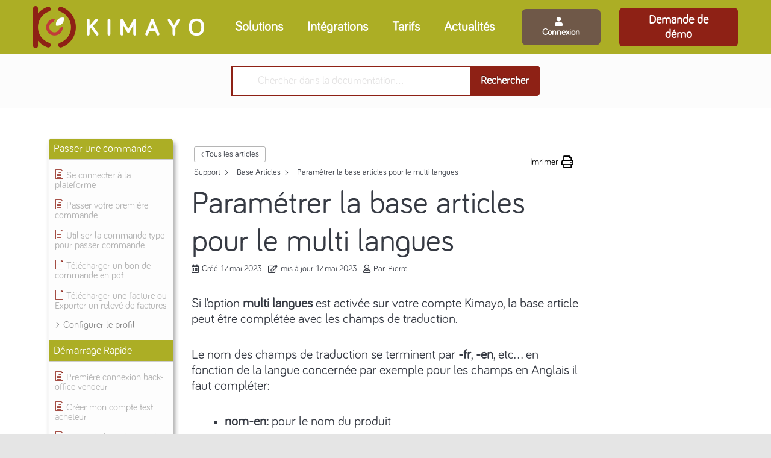

--- FILE ---
content_type: text/html; charset=UTF-8
request_url: https://kimayo.com/support-portail-clients-b2b/parametrer-la-base-articles-pour-le-multi-langues/
body_size: 27254
content:
<!DOCTYPE HTML>
<html class="" lang="fr-FR">
<head><style>img.lazy{min-height:1px}</style><link rel="preload" href="https://kimayo.com/wp-content/plugins/w3-total-cache/pub/js/lazyload.min.js?x50067" as="script">
	<meta charset="UTF-8">
	<title>Paramétrer la base articles pour le multi langues &ndash; Kimayo</title>
<!-- Grow Social by Mediavine v.1.20.3 https://marketplace.mediavine.com/grow-social-pro/ -->
<meta property="og:locale" content="fr_FR" />
<meta property="og:type" content="article" />
<meta property="og:title" content="Paramétrer la base articles pour le multi langues" />
<meta property="og:description" content="Si l&#039;option multi langues est activée sur votre compte Kimayo, la base article peut être complétée avec les champs de traduction. Le nom des champs de traduction se terminent par -fr, -en, etc... en fonction" />
<meta property="og:url" content="https://kimayo.com/support-portail-clients-b2b/parametrer-la-base-articles-pour-le-multi-langues/" />
<meta property="og:site_name" content="Kimayo" />
<meta property="og:updated_time" content="2023-05-17T22:54:31+00:00" />
<meta property="article:published_time" content="2023-05-17T22:54:30+00:00" />
<meta property="article:modified_time" content="2023-05-17T22:54:31+00:00" />
<meta name="twitter:card" content="summary_large_image" />
<meta name="twitter:title" content="Paramétrer la base articles pour le multi langues" />
<meta name="twitter:description" content="Si l&#039;option multi langues est activée sur votre compte Kimayo, la base article peut être complétée avec les champs de traduction. Le nom des champs de traduction se terminent par -fr, -en, etc... en fonction" />
<!-- Grow Social by Mediavine v.1.20.3 https://marketplace.mediavine.com/grow-social-pro/ -->

<!-- This site is optimized with the Yoast SEO plugin v13.1 - https://yoast.com/wordpress/plugins/seo/ -->
<meta name="robots" content="max-snippet:-1, max-image-preview:large, max-video-preview:-1"/>
<link rel="canonical" href="https://kimayo.com/support-portail-clients-b2b/parametrer-la-base-articles-pour-le-multi-langues/" />
<script type='application/ld+json' class='yoast-schema-graph yoast-schema-graph--main'>{"@context":"https://schema.org","@graph":[{"@type":"Organization","@id":"https://kimayo.com/#organization","name":"Kimayo","url":"https://kimayo.com/","sameAs":["https://www.facebook.com/kimayofrance/","https://www.linkedin.com/company/kimayo/"],"logo":{"@type":"ImageObject","@id":"https://kimayo.com/#logo","inLanguage":"fr-FR","url":"https://kimayo.com/wp-content/uploads/2019/10/kimayo_logo_main_color.png","width":230,"height":70,"caption":"Kimayo"},"image":{"@id":"https://kimayo.com/#logo"}},{"@type":"WebSite","@id":"https://kimayo.com/#website","url":"https://kimayo.com/","name":"Kimayo","inLanguage":"fr-FR","description":"Vente et prise de commandes en ligne B2B","publisher":{"@id":"https://kimayo.com/#organization"},"potentialAction":{"@type":"SearchAction","target":"https://kimayo.com/?s={search_term_string}","query-input":"required name=search_term_string"}},{"@type":"WebPage","@id":"https://kimayo.com/support-portail-clients-b2b/parametrer-la-base-articles-pour-le-multi-langues/#webpage","url":"https://kimayo.com/support-portail-clients-b2b/parametrer-la-base-articles-pour-le-multi-langues/","name":"Param\u00e9trer la base articles pour le multi langues &ndash; Kimayo","isPartOf":{"@id":"https://kimayo.com/#website"},"inLanguage":"fr-FR","datePublished":"2023-05-17T20:54:30+00:00","dateModified":"2023-05-17T20:54:31+00:00"}]}</script>
<!-- / Yoast SEO plugin. -->

<link rel='dns-prefetch' href='//s.w.org' />
<link rel="alternate" type="application/rss+xml" title="Kimayo &raquo; Flux" href="https://kimayo.com/feed/" />
<link rel="alternate" type="application/rss+xml" title="Kimayo &raquo; Flux des commentaires" href="https://kimayo.com/comments/feed/" />
<meta name="viewport" content="width=device-width, initial-scale=1"><meta name="SKYPE_TOOLBAR" content="SKYPE_TOOLBAR_PARSER_COMPATIBLE"><meta name="theme-color" content="#acae25"><meta property="og:title" content="Paramétrer la base articles pour le multi langues"><meta property="og:type" content="website"><meta property="og:url" content="https://kimayo.com/support-portail-clients-b2b/parametrer-la-base-articles-pour-le-multi-langues/">		<script type="text/javascript">
			window._wpemojiSettings = {"baseUrl":"https:\/\/s.w.org\/images\/core\/emoji\/12.0.0-1\/72x72\/","ext":".png","svgUrl":"https:\/\/s.w.org\/images\/core\/emoji\/12.0.0-1\/svg\/","svgExt":".svg","source":{"concatemoji":"https:\/\/kimayo.com\/wp-includes\/js\/wp-emoji-release.min.js?ver=5.2.23"}};
			!function(e,a,t){var n,r,o,i=a.createElement("canvas"),p=i.getContext&&i.getContext("2d");function s(e,t){var a=String.fromCharCode;p.clearRect(0,0,i.width,i.height),p.fillText(a.apply(this,e),0,0);e=i.toDataURL();return p.clearRect(0,0,i.width,i.height),p.fillText(a.apply(this,t),0,0),e===i.toDataURL()}function c(e){var t=a.createElement("script");t.src=e,t.defer=t.type="text/javascript",a.getElementsByTagName("head")[0].appendChild(t)}for(o=Array("flag","emoji"),t.supports={everything:!0,everythingExceptFlag:!0},r=0;r<o.length;r++)t.supports[o[r]]=function(e){if(!p||!p.fillText)return!1;switch(p.textBaseline="top",p.font="600 32px Arial",e){case"flag":return s([55356,56826,55356,56819],[55356,56826,8203,55356,56819])?!1:!s([55356,57332,56128,56423,56128,56418,56128,56421,56128,56430,56128,56423,56128,56447],[55356,57332,8203,56128,56423,8203,56128,56418,8203,56128,56421,8203,56128,56430,8203,56128,56423,8203,56128,56447]);case"emoji":return!s([55357,56424,55356,57342,8205,55358,56605,8205,55357,56424,55356,57340],[55357,56424,55356,57342,8203,55358,56605,8203,55357,56424,55356,57340])}return!1}(o[r]),t.supports.everything=t.supports.everything&&t.supports[o[r]],"flag"!==o[r]&&(t.supports.everythingExceptFlag=t.supports.everythingExceptFlag&&t.supports[o[r]]);t.supports.everythingExceptFlag=t.supports.everythingExceptFlag&&!t.supports.flag,t.DOMReady=!1,t.readyCallback=function(){t.DOMReady=!0},t.supports.everything||(n=function(){t.readyCallback()},a.addEventListener?(a.addEventListener("DOMContentLoaded",n,!1),e.addEventListener("load",n,!1)):(e.attachEvent("onload",n),a.attachEvent("onreadystatechange",function(){"complete"===a.readyState&&t.readyCallback()})),(n=t.source||{}).concatemoji?c(n.concatemoji):n.wpemoji&&n.twemoji&&(c(n.twemoji),c(n.wpemoji)))}(window,document,window._wpemojiSettings);
		</script>
		<style type="text/css">
img.wp-smiley,
img.emoji {
	display: inline !important;
	border: none !important;
	box-shadow: none !important;
	height: 1em !important;
	width: 1em !important;
	margin: 0 .07em !important;
	vertical-align: -0.1em !important;
	background: none !important;
	padding: 0 !important;
}
</style>
	<link rel='stylesheet' id='contact-form-7-css'  href='https://kimayo.com/wp-content/plugins/contact-form-7/includes/css/styles.css?x50067' type='text/css' media='all' />
<style id='contact-form-7-inline-css' type='text/css'>
.wpcf7 .wpcf7-recaptcha iframe {margin-bottom: 0;}.wpcf7 .wpcf7-recaptcha[data-align="center"] > div {margin: 0 auto;}.wpcf7 .wpcf7-recaptcha[data-align="right"] > div {margin: 0 0 0 auto;}
</style>
<link rel='stylesheet' id='rs-plugin-settings-css'  href='https://kimayo.com/wp-content/plugins/revslider/public/assets/css/rs6.css?x50067' type='text/css' media='all' />
<style id='rs-plugin-settings-inline-css' type='text/css'>
#rs-demo-id {}
</style>
<link rel='stylesheet' id='dpsp-frontend-style-pro-css'  href='https://kimayo.com/wp-content/plugins/social-pug/assets/dist/style-frontend-pro.1.20.3.css?x50067' type='text/css' media='all' />
<!--[if lt IE 9]>
<link rel='stylesheet' id='vc_lte_ie9-css'  href='https://kimayo.com/wp-content/plugins/js_composer/assets/css/vc_lte_ie9.min.css?x50067' type='text/css' media='screen' />
<![endif]-->
<link rel='stylesheet' id='us-style-css'  href='//kimayo.com/wp-content/themes/Impreza/css/style.min.css?x50067' type='text/css' media='all' />
<link rel='stylesheet' id='us-responsive-css'  href='//kimayo.com/wp-content/themes/Impreza/common/css/responsive.min.css?x50067' type='text/css' media='all' />
<link rel='stylesheet' id='cf7cf-style-css'  href='https://kimayo.com/wp-content/plugins/cf7-conditional-fields/style.css?x50067' type='text/css' media='all' />
<link rel='stylesheet' id='bsf-Defaults-css'  href='https://kimayo.com/wp-content/uploads/smile_fonts/Defaults/Defaults.css?x50067' type='text/css' media='all' />
<link rel='stylesheet' id='bsf-fether-icons-css'  href='https://kimayo.com/wp-content/uploads/smile_fonts/fether-icons/fether-icons.css?x50067' type='text/css' media='all' />
<link rel='stylesheet' id='ultimate-style-css'  href='https://kimayo.com/wp-content/plugins/Ultimate_VC_Addons/assets/min-css/style.min.css?x50067' type='text/css' media='all' />
<link rel='stylesheet' id='epkb-icon-fonts-css'  href='https://kimayo.com/wp-content/plugins/echo-knowledge-base/css/epkb-icon-fonts.min.css?x50067' type='text/css' media='all' />
<link rel='stylesheet' id='epkb-ap-frontend-layout-vital-css'  href='https://kimayo.com/wp-content/plugins/echo-knowledge-base/css/ap-frontend-layout-vital.min.css?x50067' type='text/css' media='all' />
<link rel='stylesheet' id='epkb-ap-frontend-layout-css'  href='https://kimayo.com/wp-content/plugins/echo-knowledge-base/css/ap-frontend-layout.min.css?x50067' type='text/css' media='all' />
<style id='epkb-ap-frontend-layout-inline-css' type='text/css'>
 #epkb-sidebar-container-v2 .epkb-category-level-2-3 .epkb-category-level-2-3__cat-name{font-family:inherit;font-weight:inherit;font-size:inherit;color:#868686!important;}#wpadminbar #wp-admin-bar-epkb-edit-mode-button>.ab-item:before{content:"\f118";top:2px;float:left;font:normal 20px/1 dashicons;speak:none;padding:4px 0;-webkit-font-smoothing:antialiased;-moz-osx-font-smoothing:grayscale;background-image:none !important;margin-right:6px;color:#4391F3;}#wpadminbar #wp-admin-bar-epkb-edit-mode-button>.ab-item:hover:before{color:#4391F3;}
</style>
<script type='text/javascript' src='https://kimayo.com/wp-includes/js/jquery/jquery.js?x50067'></script>
<script type='text/javascript' src='https://kimayo.com/wp-content/plugins/revslider/public/assets/js/revolution.tools.min.js?x50067'></script>
<script type='text/javascript' src='https://kimayo.com/wp-content/plugins/revslider/public/assets/js/rs6.min.js?x50067'></script>
<script type='text/javascript' src='https://kimayo.com/wp-content/plugins/Ultimate_VC_Addons/assets/min-js/ultimate-params.min.js?x50067'></script>
<script type='text/javascript'>
/* <![CDATA[ */
var epkb_vars = {"ajaxurl":"\/wp-admin\/admin-ajax.php","msg_try_again":"Please try again later.","error_occurred":"Error occurred (16)","not_saved":"Error occurred (6)","unknown_error":"Unknown error (17)","reload_try_again":"Please reload the page and try again.","save_config":"Saving configuration","input_required":"Input is required","load_template":"Loading Template...","nonce":"d3b2b06e14","toc_editor_msg":"The TOC is not displayed because there are no matching headers in the article."};
/* ]]> */
</script>
<script type='text/javascript' src='https://kimayo.com/wp-content/plugins/echo-knowledge-base/js/public-scripts.min.js?x50067'></script>
<link rel='https://api.w.org/' href='https://kimayo.com/wp-json/' />
<link rel="EditURI" type="application/rsd+xml" title="RSD" href="https://kimayo.com/xmlrpc.php?rsd" />
<link rel="wlwmanifest" type="application/wlwmanifest+xml" href="https://kimayo.com/wp-includes/wlwmanifest.xml" /> 
<meta name="generator" content="WordPress 5.2.23" />
<link rel='shortlink' href='https://kimayo.com/?p=1389' />
<link rel="alternate" type="application/json+oembed" href="https://kimayo.com/wp-json/oembed/1.0/embed?url=https%3A%2F%2Fkimayo.com%2Fsupport-portail-clients-b2b%2Fparametrer-la-base-articles-pour-le-multi-langues%2F" />
<link rel="alternate" type="text/xml+oembed" href="https://kimayo.com/wp-json/oembed/1.0/embed?url=https%3A%2F%2Fkimayo.com%2Fsupport-portail-clients-b2b%2Fparametrer-la-base-articles-pour-le-multi-langues%2F&#038;format=xml" />
<style type="text/css" data-source="Grow Social by Mediavine">
				@media screen and ( max-width : 720px ) {
					.dpsp-content-wrapper.dpsp-hide-on-mobile,
					.dpsp-share-text.dpsp-hide-on-mobile,
					.dpsp-content-wrapper .dpsp-network-label {
						display: none;
					}
					.dpsp-has-spacing .dpsp-networks-btns-wrapper li {
						margin:0 2% 10px 0;
					}
					.dpsp-network-btn.dpsp-has-label:not(.dpsp-has-count) {
						max-height: 40px;
						padding: 0;
						justify-content: center;
					}
					.dpsp-content-wrapper.dpsp-size-small .dpsp-network-btn.dpsp-has-label:not(.dpsp-has-count){
						max-height: 32px;
					}
					.dpsp-content-wrapper.dpsp-size-large .dpsp-network-btn.dpsp-has-label:not(.dpsp-has-count){
						max-height: 46px;
					}
				}
			</style>	<script>
		if (!/Android|webOS|iPhone|iPad|iPod|BlackBerry|IEMobile|Opera Mini/i.test(navigator.userAgent)) {
			var root = document.getElementsByTagName('html')[0]
			root.className += " no-touch";
		}
	</script>
			<style type="text/css">.recentcomments a{display:inline !important;padding:0 !important;margin:0 !important;}</style>
		<meta name="generator" content="Powered by WPBakery Page Builder - drag and drop page builder for WordPress."/>
<meta name="generator" content="Powered by Slider Revolution 6.0.9 - responsive, Mobile-Friendly Slider Plugin for WordPress with comfortable drag and drop interface." />
<link rel="icon" href="https://kimayo.com/wp-content/uploads/2019/10/android-chrome-256x256-150x150.png?x50067" sizes="32x32" />
<link rel="icon" href="https://kimayo.com/wp-content/uploads/2019/10/android-chrome-256x256.png?x50067" sizes="192x192" />
<link rel="apple-touch-icon-precomposed" href="https://kimayo.com/wp-content/uploads/2019/10/android-chrome-256x256.png?x50067" />
<meta name="msapplication-TileImage" content="https://kimayo.com/wp-content/uploads/2019/10/android-chrome-256x256.png" />
<script type="text/javascript">function setREVStartSize(a){try{var b,c=document.getElementById(a.c).parentNode.offsetWidth;if(c=0===c||isNaN(c)?window.innerWidth:c,a.tabw=void 0===a.tabw?0:parseInt(a.tabw),a.thumbw=void 0===a.thumbw?0:parseInt(a.thumbw),a.tabh=void 0===a.tabh?0:parseInt(a.tabh),a.thumbh=void 0===a.thumbh?0:parseInt(a.thumbh),a.tabhide=void 0===a.tabhide?0:parseInt(a.tabhide),a.thumbhide=void 0===a.thumbhide?0:parseInt(a.thumbhide),a.mh=void 0===a.mh||""==a.mh?0:a.mh,"fullscreen"===a.layout||"fullscreen"===a.l)b=Math.max(a.mh,window.innerHeight);else{for(var d in a.gw=Array.isArray(a.gw)?a.gw:[a.gw],a.rl)(void 0===a.gw[d]||0===a.gw[d])&&(a.gw[d]=a.gw[d-1]);for(var d in a.gh=void 0===a.el||""===a.el||Array.isArray(a.el)&&0==a.el.length?a.gh:a.el,a.gh=Array.isArray(a.gh)?a.gh:[a.gh],a.rl)(void 0===a.gh[d]||0===a.gh[d])&&(a.gh[d]=a.gh[d-1]);var e,f=Array(a.rl.length),g=0;for(var d in a.tabw=a.tabhide>=c?0:a.tabw,a.thumbw=a.thumbhide>=c?0:a.thumbw,a.tabh=a.tabhide>=c?0:a.tabh,a.thumbh=a.thumbhide>=c?0:a.thumbh,a.rl)f[d]=a.rl[d]<window.innerWidth?0:a.rl[d];for(var d in e=f[0],f)e>f[d]&&0<f[d]&&(e=f[d],g=d);var h=c>a.gw[g]+a.tabw+a.thumbw?1:(c-(a.tabw+a.thumbw))/a.gw[g];b=a.gh[g]*h+(a.tabh+a.thumbh)}void 0===window.rs_init_css&&(window.rs_init_css=document.head.appendChild(document.createElement("style"))),document.getElementById(a.c).height=b,window.rs_init_css.innerHTML+="#"+a.c+"_wrapper { height: "+b+"px }"}catch(a){console.log("Failure at Presize of Slider:"+a)}};</script>
<noscript><style> .wpb_animate_when_almost_visible { opacity: 1; }</style></noscript>		<style id="us-theme-options-css">@font-face{font-display:block;font-style:normal;font-family:"fontawesome";font-weight:900;src:url("https://kimayo.com/wp-content/themes/Impreza/fonts/fa-solid-900.woff2") format("woff2"),url("https://kimayo.com/wp-content/themes/Impreza/fonts/fa-solid-900.woff") format("woff")}.fas{font-family:"fontawesome";font-weight:900}@font-face{font-display:block;font-style:normal;font-family:"fontawesome";font-weight:400;src:url("https://kimayo.com/wp-content/themes/Impreza/fonts/fa-regular-400.woff2") format("woff2"),url("https://kimayo.com/wp-content/themes/Impreza/fonts/fa-regular-400.woff") format("woff")}.far{font-family:"fontawesome";font-weight:400}@font-face{font-display:block;font-style:normal;font-family:"fontawesome";font-weight:300;src:url("https://kimayo.com/wp-content/themes/Impreza/fonts/fa-light-300.woff2") format("woff2"),url("https://kimayo.com/wp-content/themes/Impreza/fonts/fa-light-300.woff") format("woff")}.fal{font-family:"fontawesome";font-weight:300}@font-face{font-display:block;font-style:normal;font-family:"Font Awesome 5 Duotone";font-weight:900;src:url("https://kimayo.com/wp-content/themes/Impreza/fonts/fa-duotone-900.woff2") format("woff2"),url("https://kimayo.com/wp-content/themes/Impreza/fonts/fa-duotone-900.woff") format("woff")}.fad{font-family:"Font Awesome 5 Duotone";font-weight:900;position:relative}@font-face{font-display:block;font-style:normal;font-family:"Font Awesome 5 Brands";font-weight:400;src:url("https://kimayo.com/wp-content/themes/Impreza/fonts/fa-brands-400.woff2") format("woff2"),url("https://kimayo.com/wp-content/themes/Impreza/fonts/fa-brands-400.woff") format("woff")}.fab{font-family:"Font Awesome 5 Brands";font-weight:400}@font-face{font-display:block;font-style:normal;font-family:"Material Icons";font-weight:400;src:url("https://kimayo.com/wp-content/themes/Impreza/fonts/material-icons.woff2") format("woff2"),url("https://kimayo.com/wp-content/themes/Impreza/fonts/material-icons.woff") format("woff")}.material-icons{font-family:"Material Icons";font-weight:400;font-style:normal;letter-spacing:normal;text-transform:none;display:inline-block;white-space:nowrap;word-wrap:normal;direction:ltr;font-feature-settings:"liga";-moz-osx-font-smoothing:grayscale}.style_phone6-1>div{background-image:url(https://kimayo.com/wp-content/themes/Impreza/img/phone-6-black-real.png)}.style_phone6-2>div{background-image:url(https://kimayo.com/wp-content/themes/Impreza/img/phone-6-white-real.png)}.style_phone6-3>div{background-image:url(https://kimayo.com/wp-content/themes/Impreza/img/phone-6-black-flat.png)}.style_phone6-4>div{background-image:url(https://kimayo.com/wp-content/themes/Impreza/img/phone-6-white-flat.png)}.leaflet-default-icon-path{background-image:url(https://kimayo.com/wp-content/themes/Impreza/common/css/vendor/images/marker-icon.png)}html, .l-header .widget, .menu-item-object-us_page_block{font-family:'Bariol regular', sans-serif;font-weight:400;font-size:22px;line-height:26px}@font-face{font-display:swap;font-style:normal;font-family:"Bariol regular";font-weight:400;src:url(https://kimayo.com/wp-content/uploads/2020/02/bariol_regular-webfont.woff) format("woff")}@font-face{font-display:swap;font-style:normal;font-family:"Bariol regular 2";font-weight:400;src:url(https://kimayo.com/wp-content/uploads/2020/02/bariol_regular-webfont-1.woff) format("woff")}h1{font-family:'Bariol regular', sans-serif;font-weight:400;font-size:2.40rem;line-height:1.2;letter-spacing:0em;margin-bottom:1.5rem}h2{font-family:'Bariol regular', sans-serif;font-weight:400;font-size:1.8rem;line-height:1.2;letter-spacing:0em;margin-bottom:1.5rem}h3{font-family:'Bariol regular', sans-serif;font-weight:400;font-size:1.6rem;line-height:1.2;letter-spacing:0em;margin-bottom:1.5rem}.widgettitle, .comment-reply-title, h4{font-family:'Bariol regular', sans-serif;font-weight:400;font-size:1.3rem;line-height:1.2;letter-spacing:0em;margin-bottom:1.5rem}h5{font-family:'Bariol regular', sans-serif;font-weight:400;font-size:1.20em;line-height:1.2;letter-spacing:0em;margin-bottom:1.5rem}h6{font-family:'Bariol regular', sans-serif;font-weight:400;font-size:1.3rem;line-height:1.2;letter-spacing:0em;margin-bottom:1.5rem}@media (max-width:767px){html{font-size:20px;line-height:24px}h1{font-size:2.30rem}h1.vc_custom_heading{font-size:2.30rem !important}h2{font-size:1.7rem}h2.vc_custom_heading{font-size:1.7rem !important}h3{font-size:1.6rem}h3.vc_custom_heading{font-size:1.6rem !important}h4,.widgettitle,.comment-reply-title{font-size:1.15rem}h4.vc_custom_heading{font-size:1.15rem !important}h5{font-size:1.1em}h5.vc_custom_heading{font-size:1.1em !important}h6{font-size:1.3rem}h6.vc_custom_heading{font-size:1.3rem !important}}body{background: #e5e5e5}body,.l-header.pos_fixed{min-width:1300px}.l-canvas.type_boxed,.l-canvas.type_boxed .l-subheader,.l-canvas.type_boxed .l-section.type_sticky,.l-canvas.type_boxed~.l-footer{max-width:1300px}.l-subheader-h,.l-section-h,.l-main .aligncenter,.w-tabs-section-content-h{max-width:1240px}.post-password-form{max-width:calc(1240px + 5rem)}@media screen and (max-width:1350px){.l-main .aligncenter{max-width:calc(100vw - 5rem)}}.wpb_text_column:not(:last-child){margin-bottom:1.5rem}@media (max-width:767px){.l-canvas{overflow:hidden}.g-cols.reversed{flex-direction:column-reverse}.g-cols>div:not([class*=" vc_col-"]){width:100%;margin:0 0 1rem}.g-cols.type_boxes>div,.g-cols.reversed>div:first-child,.g-cols:not(.reversed)>div:last-child,.g-cols>div.has-fill{margin-bottom:0}.vc_wp_custommenu.layout_hor,.align_center_xs,.align_center_xs .w-socials{text-align:center}.align_center_xs .w-hwrapper>*{margin:0.5rem 0;width:100%}}@media (min-width:768px){.l-section.for_sidebar.at_left>div>.g-cols{flex-direction:row-reverse}.vc_column-inner.type_sticky>.wpb_wrapper{position:-webkit-sticky;position:sticky}}button[type="submit"]:not(.w-btn),input[type="submit"]{font-weight:700;font-style:normal;text-transform:none;letter-spacing:0em;border-radius:0.5em;padding:0.8em 1.8em;background:#6f5848;border-color:transparent;color:#ffffff!important}button[type="submit"]:not(.w-btn):before,input[type="submit"]{border-width:2px}.no-touch button[type="submit"]:not(.w-btn):hover,.no-touch input[type="submit"]:hover{box-shadow:0 0.2em 0.4em rgba(0,0,0,0.2);background:#8e2115;border-color:transparent;color:#ffffff!important}.us-btn-style_1{font-family:'Bariol regular', sans-serif;font-weight:700;font-style:normal;text-transform:none;letter-spacing:0em;border-radius:0.5em;padding:0.8em 1.8em;background:#6f5848;border-color:transparent;color:#ffffff!important;box-shadow:0 0em 0em rgba(0,0,0,0.2)}.us-btn-style_1:before{border-width:2px}.no-touch .us-btn-style_1:hover{box-shadow:0 0.2em 0.4em rgba(0,0,0,0.2);background:#8e2115;border-color:transparent;color:#ffffff!important}.us-btn-style_3{font-family:'Bariol regular', sans-serif;font-weight:700;font-style:normal;text-transform:none;letter-spacing:0em;border-radius:0.5em;padding:0.8em 1.8em;background:#8e2115;border-color:transparent;color:#ffffff!important;box-shadow:0 0em 0em rgba(0,0,0,0.2)}.us-btn-style_3:before{border-width:2px}.no-touch .us-btn-style_3:hover{box-shadow:0 0em 0em rgba(0,0,0,0.2);background:#6f5848;border-color:transparent;color:#ffffff!important}.us-btn-style_4{font-family:'Bariol regular', sans-serif;font-weight:700;font-style:normal;text-transform:none;letter-spacing:0em;border-radius:0.3em;padding:0.4em 1em;background:#8e2115;border-color:transparent;color:#ffffff!important;box-shadow:0 0em 0em rgba(0,0,0,0.2)}.us-btn-style_4:before{border-width:2px}.no-touch .us-btn-style_4:hover{box-shadow:0 0.2em 0.4em rgba(0,0,0,0.2);background:#6f5848;border-color:transparent;color:#ffffff!important}.us-btn-style_5{font-family:'Bariol regular', sans-serif;font-weight:700;font-style:normal;text-transform:none;letter-spacing:0em;border-radius:0.3em;padding:0.4em 1em;background:#8e2115;border-color:#ffffff;color:#ffffff!important;box-shadow:0 0em 0em rgba(0,0,0,0.2)}.us-btn-style_5:before{border-width:1px}.no-touch .us-btn-style_5:hover{box-shadow:0 0.2em 0.4em rgba(0,0,0,0.2);background:#9e2517;border-color:transparent;color:#ffffff!important}.us-btn-style_2{font-family:'Bariol regular', sans-serif;font-weight:700;font-style:normal;text-transform:none;letter-spacing:0em;border-radius:0.5em;padding:0.8em 1.8em;background:#d1872e;border-color:transparent;color:#ffffff!important;box-shadow:0 0em 0em rgba(0,0,0,0.2)}.us-btn-style_2:before{border-width:2px}.no-touch .us-btn-style_2:hover{box-shadow:0 0em 0em rgba(0,0,0,0.2);background:#8e2115;border-color:transparent;color:#ffffff!important}a,button,input[type="submit"],.ui-slider-handle{outline:none !important}.w-header-show,.w-toplink{background:rgba(0,0,0,0.3)}body{-webkit-tap-highlight-color:rgba(139,32,29,0.2)}.l-subheader.at_top,.l-subheader.at_top .w-dropdown-list,.l-subheader.at_top .type_mobile .w-nav-list.level_1{background:#ffa000}.l-subheader.at_top,.l-subheader.at_top .w-dropdown.opened,.l-subheader.at_top .type_mobile .w-nav-list.level_1{color:#ffecb3}.no-touch .l-subheader.at_top a:hover,.no-touch .l-header.bg_transparent .l-subheader.at_top .w-dropdown.opened a:hover{color:#ffffff}.header_ver .l-header,.l-subheader.at_middle,.l-subheader.at_middle .w-dropdown-list,.l-subheader.at_middle .type_mobile .w-nav-list.level_1{background:#acae25}.l-subheader.at_middle,.l-subheader.at_middle .w-dropdown.opened,.l-subheader.at_middle .type_mobile .w-nav-list.level_1{color:#ffffff}.no-touch .l-subheader.at_middle a:hover,.no-touch .l-header.bg_transparent .l-subheader.at_middle .w-dropdown.opened a:hover{color:#8b201d}.l-subheader.at_bottom,.l-subheader.at_bottom .w-dropdown-list,.l-subheader.at_bottom .type_mobile .w-nav-list.level_1{background:#ffa000}.l-subheader.at_bottom,.l-subheader.at_bottom .w-dropdown.opened,.l-subheader.at_bottom .type_mobile .w-nav-list.level_1{color:#ffecb3}.no-touch .l-subheader.at_bottom a:hover,.no-touch .l-header.bg_transparent .l-subheader.at_bottom .w-dropdown.opened a:hover{color:#ffffff}.l-header.bg_transparent:not(.sticky) .l-subheader{color:#ffffff}.no-touch .l-header.bg_transparent:not(.sticky) .w-text a:hover,.no-touch .l-header.bg_transparent:not(.sticky) .w-html a:hover,.no-touch .l-header.bg_transparent:not(.sticky) .w-dropdown a:hover,.no-touch .l-header.bg_transparent:not(.sticky) .type_desktop .menu-item.level_1:hover>.w-nav-anchor{color:#ffffff}.l-header.bg_transparent:not(.sticky) .w-nav-title:after{background:#ffffff}.w-search-form,.w-search-background{background:#ffa000;color:#ffffff}.menu-item.level_1>.w-nav-anchor:focus,.no-touch .menu-item.level_1.opened>.w-nav-anchor,.no-touch .menu-item.level_1:hover>.w-nav-anchor{background:;color:#8b201d}.w-nav-title:after{background:#8b201d}.menu-item.level_1.current-menu-item>.w-nav-anchor,.menu-item.level_1.current-menu-parent>.w-nav-anchor,.menu-item.level_1.current-menu-ancestor>.w-nav-anchor{background:transparent;color:#ffffff}.l-header.bg_transparent:not(.sticky) .type_desktop .menu-item.level_1.current-menu-item>.w-nav-anchor,.l-header.bg_transparent:not(.sticky) .type_desktop .menu-item.level_1.current-menu-ancestor>.w-nav-anchor{background:transparent;color:#ffb300}.w-nav-list:not(.level_1){background:#acae25;color:#ffffff}.no-touch .menu-item:not(.level_1)>.w-nav-anchor:focus,.no-touch .menu-item:not(.level_1):hover>.w-nav-anchor{background:#a4a633;color:#8b201d}.menu-item:not(.level_1).current-menu-item>.w-nav-anchor,.menu-item:not(.level_1).current-menu-parent>.w-nav-anchor,.menu-item:not(.level_1).current-menu-ancestor>.w-nav-anchor{background:#acae25;color:#ffffff}.btn.menu-item>a{background:#ffffff !important;color:#424242 !important}.no-touch .btn.menu-item>a:hover{background:#ffb300 !important;color:#ffffff !important}.has-content-bg-background-color,option,body.us_iframe,.l-preloader,.l-canvas,.l-footer,.l-popup-box-content,.g-filters.style_1 .g-filters-item.active,.w-pricing-item-h,.w-tabs.style_default .w-tabs-item.active,.no-touch .w-tabs.style_default .w-tabs-item.active:hover,.w-tabs.style_modern .w-tabs-item:after,.w-tabs.style_timeline .w-tabs-item,.w-tabs.style_timeline .w-tabs-section-header-h,.leaflet-popup-content-wrapper,.leaflet-popup-tip,.wpml-ls-statics-footer,.select2-selection__choice,.select2-search input{background:#ffffff}.has-content-bg-color,.w-iconbox.style_circle.color_contrast .w-iconbox-icon{color:#ffffff}.has-content-bg-alt-background-color,input,textarea,select,.w-actionbox.color_light,.w-form-checkbox,.w-form-radio,.g-filters.style_1,.g-filters.style_2 .g-filters-item.active,.w-flipbox-front,.w-grid-none,.w-ibanner,.w-iconbox.style_circle.color_light .w-iconbox-icon,.w-pricing.style_simple .w-pricing-item-header,.w-pricing.style_cards .w-pricing-item-header,.w-pricing.style_flat .w-pricing-item-h,.w-progbar-bar,.w-progbar.style_3 .w-progbar-bar:before,.w-progbar.style_3 .w-progbar-bar-count,.w-socials.style_solid .w-socials-item-link,.w-tabs.style_default .w-tabs-list,.w-tabs.style_timeline.zephyr .w-tabs-item,.w-tabs.style_timeline.zephyr .w-tabs-section-header-h,.no-touch .l-main .layout_ver .widget_nav_menu a:hover,.no-touch .owl-carousel.navpos_outside .owl-nav div:hover,.smile-icon-timeline-wrap .timeline-wrapper .timeline-block,.smile-icon-timeline-wrap .timeline-feature-item.feat-item,.wpml-ls-legacy-dropdown a,.wpml-ls-legacy-dropdown-click a,.tablepress .row-hover tr:hover td,.select2-selection,.select2-dropdown{background:#ffffff}.timeline-wrapper .timeline-post-right .ult-timeline-arrow l,.timeline-wrapper .timeline-post-left .ult-timeline-arrow l,.timeline-feature-item.feat-item .ult-timeline-arrow l{border-color:#ffffff}.has-content-bg-alt-color{color:#ffffff}hr,td,th,input,textarea,select,.l-section,.vc_column_container,.vc_column-inner,.w-comments .children,.w-image,.w-pricing-item-h,.w-profile,.w-sharing-item,.w-tabs-list,.w-tabs-section,.widget_calendar #calendar_wrap,.l-main .widget_nav_menu .menu,.l-main .widget_nav_menu .menu-item a,.smile-icon-timeline-wrap .timeline-line{border-color:#e5e5e5}.has-content-border-color,.w-separator.color_border,.w-iconbox.color_light .w-iconbox-icon{color:#e5e5e5}.has-content-border-background-color,.w-flipbox-back,.w-iconbox.style_circle.color_light .w-iconbox-icon,.no-touch .wpml-ls-sub-menu a:hover{background:#e5e5e5}.w-iconbox.style_outlined.color_light .w-iconbox-icon,.w-socials.style_outlined .w-socials-item-link,.pagination .page-numbers{box-shadow:0 0 0 2px #e5e5e5 inset}.has-content-heading-color,h1, h2, h3, h4, h5, h6,.w-counter.color_heading .w-counter-value{color:#363a43}.has-content-heading-background-color,.w-progbar.color_heading .w-progbar-bar-h{background:#363a43}.has-content-text-color,input,textarea,select,.l-canvas,.l-footer,.l-popup-box-content,.w-form-row-field>i,.w-ibanner,.w-iconbox.color_light.style_circle .w-iconbox-icon,.w-tabs.style_timeline .w-tabs-item,.w-tabs.style_timeline .w-tabs-section-header-h,.leaflet-popup-content-wrapper,.leaflet-popup-tip,.select2-dropdown{color:#363a43}.has-content-text-background-color,.w-iconbox.style_circle.color_contrast .w-iconbox-icon,.w-progbar.color_text .w-progbar-bar-h,.w-scroller-dot span{background:#363a43}.w-iconbox.style_outlined.color_contrast .w-iconbox-icon{box-shadow:0 0 0 2px #363a43 inset}.w-scroller-dot span{box-shadow:0 0 0 2px #363a43}a{color:#8b201d}.no-touch a:hover,.no-touch .tablepress .sorting:hover,.no-touch .post_navigation.layout_simple a:hover .post_navigation-item-title{color:#acae25}.has-content-primary-color,.g-preloader,.l-main .w-contacts-item:before,.w-counter.color_primary .w-counter-value,.g-filters.style_1 .g-filters-item.active,.g-filters.style_3 .g-filters-item.active,.w-form-row.focused .w-form-row-field>i,.w-iconbox.color_primary .w-iconbox-icon,.w-separator.color_primary,.w-sharing.type_outlined.color_primary .w-sharing-item,.no-touch .w-sharing.type_simple.color_primary .w-sharing-item:hover .w-sharing-icon,.w-tabs.style_default .w-tabs-item.active,.w-tabs.style_trendy .w-tabs-item.active,.w-tabs-section.active .w-tabs-section-header,.tablepress .sorting_asc,.tablepress .sorting_desc,.highlight_primary{color:#8b201d}.has-content-primary-background-color,.l-section.color_primary,.us-btn-style_badge,.no-touch .post_navigation.layout_sided a:hover .post_navigation-item-arrow,.g-placeholder,.highlight_primary_bg,.w-actionbox.color_primary,.w-form-row-field:after,.w-form-row input:checked + .w-form-checkbox,.w-form-row input:checked + .w-form-radio,.no-touch .g-filters.style_1 .g-filters-item:hover,.no-touch .g-filters.style_2 .g-filters-item:hover,.w-comments-item.bypostauthor .w-comments-item-author span,.w-post-elm-placeholder,.w-iconbox.style_circle.color_primary .w-iconbox-icon,.no-touch .w-iconbox.style_circle .w-iconbox-icon:before,.no-touch .w-iconbox.style_outlined .w-iconbox-icon:before,.no-touch .w-person-links-item:before,.w-pricing.style_simple .type_featured .w-pricing-item-header,.w-pricing.style_cards .type_featured .w-pricing-item-header,.w-pricing.style_flat .type_featured .w-pricing-item-h,.w-progbar.color_primary .w-progbar-bar-h,.w-sharing.type_solid.color_primary .w-sharing-item,.w-sharing.type_fixed.color_primary .w-sharing-item,.w-sharing.type_outlined.color_primary .w-sharing-item:before,.no-touch .w-sharing-tooltip .w-sharing-item:hover,.w-socials-item-link-hover,.w-tabs-list-bar,.w-tabs.style_modern .w-tabs-list,.w-tabs.style_timeline .w-tabs-item:before,.w-tabs.style_timeline .w-tabs-section-header-h:before,.no-touch .w-header-show:hover,.no-touch .w-toplink.active:hover,.no-touch .pagination .page-numbers:before,.pagination .page-numbers.current,.l-main .widget_nav_menu .menu-item.current-menu-item>a,.rsThumb.rsNavSelected,.smile-icon-timeline-wrap .timeline-separator-text .sep-text,.smile-icon-timeline-wrap .timeline-wrapper .timeline-dot,.smile-icon-timeline-wrap .timeline-feature-item .timeline-dot,.select2-results__option--highlighted{background:#8b201d}.w-tabs.style_default .w-tabs-item.active,.owl-dot.active span,.rsBullet.rsNavSelected span{border-color:#8b201d}.l-main .w-contacts-item:before,.w-iconbox.color_primary.style_outlined .w-iconbox-icon,.w-sharing.type_outlined.color_primary .w-sharing-item,.w-tabs.style_timeline .w-tabs-item,.w-tabs.style_timeline .w-tabs-section-header-h{box-shadow:0 0 0 2px #8b201d inset}input:focus,input:focus + .w-form-checkbox,textarea:focus,select:focus,.select2-container--focus .select2-selection{box-shadow:0 0 0 2px #8b201d}.has-content-secondary-color,.w-counter.color_secondary .w-counter-value,.w-iconbox.color_secondary .w-iconbox-icon,.w-separator.color_secondary,.w-sharing.type_outlined.color_secondary .w-sharing-item,.no-touch .w-sharing.type_simple.color_secondary .w-sharing-item:hover .w-sharing-icon,.highlight_secondary{color:#acae25}.has-content-secondary-background-color,.l-section.color_secondary,.w-actionbox.color_secondary,.no-touch .us-btn-style_badge:hover,.w-iconbox.style_circle.color_secondary .w-iconbox-icon,.w-progbar.color_secondary .w-progbar-bar-h,.w-sharing.type_solid.color_secondary .w-sharing-item,.w-sharing.type_fixed.color_secondary .w-sharing-item,.w-sharing.type_outlined.color_secondary .w-sharing-item:before,.highlight_secondary_bg{background:#acae25}.w-separator.color_secondary{border-color:#acae25}.w-iconbox.color_secondary.style_outlined .w-iconbox-icon,.w-sharing.type_outlined.color_secondary .w-sharing-item{box-shadow:0 0 0 2px #acae25 inset}.has-content-faded-color,blockquote:before,.w-form-row-description,.l-main .post-author-website,.l-main .w-profile-link.for_logout,.l-main .widget_tag_cloud,.highlight_faded{color:#999999}.has-content-faded-background-color{background:#999999}.l-section.color_alternate,.color_alternate .g-filters.style_1 .g-filters-item.active,.color_alternate .w-pricing-item-h,.color_alternate .w-tabs.style_default .w-tabs-item.active,.color_alternate .w-tabs.style_modern .w-tabs-item:after,.no-touch .color_alternate .w-tabs.style_default .w-tabs-item.active:hover,.color_alternate .w-tabs.style_timeline .w-tabs-item,.color_alternate .w-tabs.style_timeline .w-tabs-section-header-h{background:#acae25}.color_alternate .w-iconbox.style_circle.color_contrast .w-iconbox-icon{color:#acae25}.color_alternate input:not([type="submit"]),.color_alternate textarea,.color_alternate select,.color_alternate .w-form-checkbox,.color_alternate .w-form-radio,.color_alternate .g-filters.style_1,.color_alternate .g-filters.style_2 .g-filters-item.active,.color_alternate .w-grid-none,.color_alternate .w-iconbox.style_circle.color_light .w-iconbox-icon,.color_alternate .w-pricing.style_simple .w-pricing-item-header,.color_alternate .w-pricing.style_cards .w-pricing-item-header,.color_alternate .w-pricing.style_flat .w-pricing-item-h,.color_alternate .w-progbar-bar,.color_alternate .w-socials.style_solid .w-socials-item-link,.color_alternate .w-tabs.style_default .w-tabs-list,.color_alternate .ginput_container_creditcard{background:#f8f8f8}.l-section.color_alternate,.color_alternate td,.color_alternate th,.color_alternate .vc_column_container,.color_alternate .vc_column-inner,.color_alternate .w-comments .children,.color_alternate .w-image,.color_alternate .w-pricing-item-h,.color_alternate .w-profile,.color_alternate .w-sharing-item,.color_alternate .w-tabs-list,.color_alternate .w-tabs-section{border-color:#8b201d}.color_alternate .w-separator.color_border,.color_alternate .w-iconbox.color_light .w-iconbox-icon{color:#8b201d}.color_alternate .w-iconbox.style_circle.color_light .w-iconbox-icon{background:#8b201d}.color_alternate .w-iconbox.style_outlined.color_light .w-iconbox-icon,.color_alternate .w-socials.style_outlined .w-socials-item-link,.color_alternate .pagination .page-numbers{box-shadow:0 0 0 2px #8b201d inset}.l-section.color_alternate h1,.l-section.color_alternate h2,.l-section.color_alternate h3,.l-section.color_alternate h4,.l-section.color_alternate h5,.l-section.color_alternate h6,.l-section.color_alternate .w-counter-value{color:#ffffff}.color_alternate .w-progbar.color_contrast .w-progbar-bar-h{background:#ffffff}.l-section.color_alternate,.color_alternate input,.color_alternate textarea,.color_alternate select,.color_alternate .w-form-row-field>i,.color_alternate .w-iconbox.color_contrast .w-iconbox-icon,.color_alternate .w-iconbox.color_light.style_circle .w-iconbox-icon,.color_alternate .w-tabs.style_timeline .w-tabs-item,.color_alternate .w-tabs.style_timeline .w-tabs-section-header-h{color:#ffffff}.color_alternate .w-iconbox.style_circle.color_contrast .w-iconbox-icon{background:#ffffff}.color_alternate .w-iconbox.style_outlined.color_contrast .w-iconbox-icon{box-shadow:0 0 0 2px #ffffff inset}.color_alternate a{color:#8b201d}.no-touch .color_alternate a:hover{color:#ffffff}.color_alternate .highlight_primary,.l-main .color_alternate .w-contacts-item:before,.color_alternate .w-counter.color_primary .w-counter-value,.color_alternate .g-preloader,.color_alternate .g-filters.style_1 .g-filters-item.active,.color_alternate .g-filters.style_3 .g-filters-item.active,.color_alternate .w-form-row.focused .w-form-row-field>i,.color_alternate .w-iconbox.color_primary .w-iconbox-icon,.color_alternate .w-separator.color_primary,.color_alternate .w-tabs.style_default .w-tabs-item.active,.color_alternate .w-tabs.style_trendy .w-tabs-item.active,.color_alternate .w-tabs-section.active .w-tabs-section-header{color:#8a201c}.color_alternate .highlight_primary_bg,.color_alternate .w-actionbox.color_primary,.no-touch .color_alternate .g-filters.style_1 .g-filters-item:hover,.no-touch .color_alternate .g-filters.style_2 .g-filters-item:hover,.color_alternate .w-iconbox.style_circle.color_primary .w-iconbox-icon,.no-touch .color_alternate .w-iconbox.style_circle .w-iconbox-icon:before,.no-touch .color_alternate .w-iconbox.style_outlined .w-iconbox-icon:before,.color_alternate .w-pricing.style_simple .type_featured .w-pricing-item-header,.color_alternate .w-pricing.style_cards .type_featured .w-pricing-item-header,.color_alternate .w-pricing.style_flat .type_featured .w-pricing-item-h,.color_alternate .w-progbar.color_primary .w-progbar-bar-h,.color_alternate .w-tabs.style_modern .w-tabs-list,.color_alternate .w-tabs.style_trendy .w-tabs-item:after,.color_alternate .w-tabs.style_timeline .w-tabs-item:before,.color_alternate .w-tabs.style_timeline .w-tabs-section-header-h:before,.no-touch .color_alternate .pagination .page-numbers:before,.color_alternate .pagination .page-numbers.current{background:#8a201c}.color_alternate .w-tabs.style_default .w-tabs-item.active,.no-touch .color_alternate .w-tabs.style_default .w-tabs-item.active:hover{border-color:#8a201c}.l-main .color_alternate .w-contacts-item:before,.color_alternate .w-iconbox.color_primary.style_outlined .w-iconbox-icon,.color_alternate .w-tabs.style_timeline .w-tabs-item,.color_alternate .w-tabs.style_timeline .w-tabs-section-header-h{box-shadow:0 0 0 2px #8a201c inset}.color_alternate input:focus,.color_alternate textarea:focus,.color_alternate select:focus{box-shadow:0 0 0 2px #8a201c}.color_alternate .highlight_secondary,.color_alternate .w-counter.color_secondary .w-counter-value,.color_alternate .w-iconbox.color_secondary .w-iconbox-icon,.color_alternate .w-separator.color_secondary{color:#acae25}.color_alternate .highlight_secondary_bg,.color_alternate .w-actionbox.color_secondary,.color_alternate .w-iconbox.style_circle.color_secondary .w-iconbox-icon,.color_alternate .w-progbar.color_secondary .w-progbar-bar-h{background:#acae25}.color_alternate .w-iconbox.color_secondary.style_outlined .w-iconbox-icon{box-shadow:0 0 0 2px #acae25 inset}.color_alternate .highlight_faded,.color_alternate .w-profile-link.for_logout{color:#999999}.color_footer-top{background:#212121}.color_footer-top input:not([type="submit"]),.color_footer-top textarea,.color_footer-top select,.color_footer-top .w-form-checkbox,.color_footer-top .w-form-radio,.color_footer-top .w-socials.style_solid .w-socials-item-link{background:#292929}.color_footer-top,.color_footer-top td,.color_footer-top th,.color_footer-top input:not([type="submit"]),.color_footer-top textarea,.color_footer-top select,.color_footer-top .vc_column_container,.color_footer-top .vc_column-inner,.color_footer-top .w-image,.color_footer-top .w-pricing-item-h,.color_footer-top .w-profile,.color_footer-top .w-sharing-item,.color_footer-top .w-tabs-list,.color_footer-top .w-tabs-section{border-color:#333333}.color_footer-top .w-separator.color_border{color:#333333}.color_footer-top .w-socials.style_outlined .w-socials-item-link{box-shadow:0 0 0 2px #333333 inset}.color_footer-top{color:#999999}.color_footer-top a{color:#cccccc}.no-touch .color_footer-top a:hover,.color_footer-top .w-form-row.focused .w-form-row-field>i{color:#ffb300}.color_footer-top input:focus,.color_footer-top textarea:focus,.color_footer-top select:focus{box-shadow:0 0 0 2px #ffb300}.color_footer-bottom{background:#acae25}.color_footer-bottom input:not([type="submit"]),.color_footer-bottom textarea,.color_footer-bottom select,.color_footer-bottom .w-form-checkbox,.color_footer-bottom .w-form-radio,.color_footer-bottom .w-socials.style_solid .w-socials-item-link{background:#212121}.color_footer-bottom,.color_footer-bottom td,.color_footer-bottom th,.color_footer-bottom input:not([type="submit"]),.color_footer-bottom textarea,.color_footer-bottom select,.color_footer-bottom .vc_column_container,.color_footer-bottom .vc_column-inner,.color_footer-bottom .w-image,.color_footer-bottom .w-pricing-item-h,.color_footer-bottom .w-profile,.color_footer-bottom .w-sharing-item,.color_footer-bottom .w-tabs-list,.color_footer-bottom .w-tabs-section{border-color:#292929}.color_footer-bottom .w-separator.color_border{color:#292929}.color_footer-bottom .w-socials.style_outlined .w-socials-item-link{box-shadow:0 0 0 2px #292929 inset}.color_footer-bottom{color:#ffffff}.color_footer-bottom a{color:#cccccc}.no-touch .color_footer-bottom a:hover,.color_footer-bottom .w-form-row.focused .w-form-row-field>i{color:#ffb300}.color_footer-bottom input:focus,.color_footer-bottom textarea:focus,.color_footer-bottom select:focus{box-shadow:0 0 0 2px #ffb300}</style>
				<style id="us-header-css">@media (min-width:900px){.hidden_for_default{display:none !important}.l-subheader.at_top{display:none}.l-subheader.at_bottom{display:none}.l-header{position:relative;z-index:111;width:100%}.l-subheader{margin:0 auto}.l-subheader.width_full{padding-left:1.5rem;padding-right:1.5rem}.l-subheader-h{display:flex;align-items:center;position:relative;margin:0 auto;height:inherit}.w-header-show{display:none}.l-header.pos_fixed{position:fixed;left:0}.l-header.pos_fixed:not(.notransition) .l-subheader{transition-property:transform, background, box-shadow, line-height, height;transition-duration:0.3s;transition-timing-function:cubic-bezier(.78,.13,.15,.86)}.l-header.bg_transparent:not(.sticky) .l-subheader{box-shadow:none !important;background:none}.l-header.bg_transparent~.l-main .l-section.width_full.height_auto:first-child{padding-top:0 !important;padding-bottom:0 !important}.l-header.pos_static.bg_transparent{position:absolute;left:0}.l-subheader.width_full .l-subheader-h{max-width:none !important}.headerinpos_above .l-header.pos_fixed{overflow:hidden;transition:transform 0.3s;transform:translate3d(0,-100%,0)}.headerinpos_above .l-header.pos_fixed.sticky{overflow:visible;transform:none}.headerinpos_above .l-header.pos_fixed~.l-section,.headerinpos_above .l-header.pos_fixed~.l-main,.headerinpos_above .l-header.pos_fixed~.l-main .l-section:first-child{padding-top:0 !important}.l-header.shadow_thin .l-subheader.at_middle,.l-header.shadow_thin .l-subheader.at_bottom,.l-header.shadow_none.sticky .l-subheader.at_middle,.l-header.shadow_none.sticky .l-subheader.at_bottom{box-shadow:0 1px 0 rgba(0,0,0,0.08)}.l-header.shadow_wide .l-subheader.at_middle,.l-header.shadow_wide .l-subheader.at_bottom{box-shadow:0 3px 5px -1px rgba(0,0,0,0.1), 0 2px 1px -1px rgba(0,0,0,0.05)}.headerinpos_bottom .l-header.pos_fixed:not(.sticky) .w-dropdown-list{top:auto;bottom:-0.4em;padding-top:0.4em;padding-bottom:2.4em}.header_hor .l-subheader-cell>.w-cart{margin-left:0;margin-right:0}.l-subheader.at_top{line-height:40px;height:40px}.l-header.sticky .l-subheader.at_top{line-height:40px;height:40px}.l-subheader.at_middle{line-height:90px;height:90px}.l-header.sticky .l-subheader.at_middle{line-height:80px;height:80px}.l-subheader.at_bottom{line-height:50px;height:50px}.l-header.sticky .l-subheader.at_bottom{line-height:50px;height:50px}.l-subheader.with_centering .l-subheader-cell.at_left,.l-subheader.with_centering .l-subheader-cell.at_right{flex-basis:100px}.l-header.pos_fixed~.l-main>.l-section:first-of-type,.l-header.pos_fixed~.l-main>.l-section-gap:nth-child(2),.headerinpos_below .l-header.pos_fixed~.l-main>.l-section:nth-of-type(2),.l-header.pos_static.bg_transparent~.l-main>.l-section:first-of-type{padding-top:90px}.headerinpos_bottom .l-header.pos_fixed~.l-main>.l-section:first-of-type{padding-bottom:90px}.l-header.bg_transparent~.l-main .l-section.valign_center:first-of-type>.l-section-h{top:-45px}.headerinpos_bottom .l-header.pos_fixed.bg_transparent~.l-main .l-section.valign_center:first-of-type>.l-section-h{top:45px}.menu-item-object-us_page_block{max-height:calc(100vh - 90px)}.l-header.pos_fixed~.l-main .l-section.height_full:not(:first-of-type){min-height:calc(100vh - 80px)}.admin-bar .l-header.pos_fixed~.l-main .l-section.height_full:not(:first-of-type){min-height:calc(100vh - 112px)}.l-header.pos_static.bg_solid~.l-main .l-section.height_full:first-of-type{min-height:calc(100vh - 90px)}.l-header.pos_fixed~.l-main .l-section.sticky{top:80px}.admin-bar .l-header.pos_fixed~.l-main .l-section.sticky{top:112px}.l-header.pos_fixed.sticky~.l-main .l-section.type_sticky:first-of-type{padding-top:80px}.l-header.pos_fixed~.l-main .vc_column-inner.type_sticky>.wpb_wrapper{top:calc(80px + 4rem)}.headerinpos_below .l-header.pos_fixed:not(.sticky){position:absolute;top:100%}.headerinpos_bottom .l-header.pos_fixed:not(.sticky){position:absolute;bottom:0}.headerinpos_below .l-header.pos_fixed~.l-main>.l-section:first-of-type,.headerinpos_bottom .l-header.pos_fixed~.l-main>.l-section:first-of-type{padding-top:0 !important}.headerinpos_below .l-header.pos_fixed~.l-main .l-section.height_full:nth-of-type(2){min-height:100vh}.admin-bar.headerinpos_below .l-header.pos_fixed~.l-main .l-section.height_full:nth-of-type(2){min-height:calc(100vh - 32px)}.headerinpos_bottom .l-header.pos_fixed:not(.sticky) .w-cart-dropdown,.headerinpos_bottom .l-header.pos_fixed:not(.sticky) .w-nav.type_desktop .w-nav-list.level_2{bottom:100%;transform-origin:0 100%}.headerinpos_bottom .l-header.pos_fixed:not(.sticky) .w-nav.type_mobile.m_layout_dropdown .w-nav-list.level_1{top:auto;bottom:100%;box-shadow:0 -3px 3px rgba(0,0,0,0.1)}.headerinpos_bottom .l-header.pos_fixed:not(.sticky) .w-nav.type_desktop .w-nav-list.level_3,.headerinpos_bottom .l-header.pos_fixed:not(.sticky) .w-nav.type_desktop .w-nav-list.level_4{top:auto;bottom:0;transform-origin:0 100%}}@media (min-width:600px) and (max-width:899px){.hidden_for_tablets{display:none !important}.l-subheader.at_top{display:none}.l-subheader.at_bottom{display:none}.l-header{position:relative;z-index:111;width:100%}.l-subheader{margin:0 auto}.l-subheader.width_full{padding-left:1.5rem;padding-right:1.5rem}.l-subheader-h{display:flex;align-items:center;position:relative;margin:0 auto;height:inherit}.w-header-show{display:none}.l-header.pos_fixed{position:fixed;left:0}.l-header.pos_fixed:not(.notransition) .l-subheader{transition-property:transform, background, box-shadow, line-height, height;transition-duration:0.3s;transition-timing-function:cubic-bezier(.78,.13,.15,.86)}.l-header.bg_transparent:not(.sticky) .l-subheader{box-shadow:none !important;background:none}.l-header.bg_transparent~.l-main .l-section.width_full.height_auto:first-child{padding-top:0 !important;padding-bottom:0 !important}.l-header.pos_static.bg_transparent{position:absolute;left:0}.l-subheader.width_full .l-subheader-h{max-width:none !important}.headerinpos_above .l-header.pos_fixed{overflow:hidden;transition:transform 0.3s;transform:translate3d(0,-100%,0)}.headerinpos_above .l-header.pos_fixed.sticky{overflow:visible;transform:none}.headerinpos_above .l-header.pos_fixed~.l-section,.headerinpos_above .l-header.pos_fixed~.l-main,.headerinpos_above .l-header.pos_fixed~.l-main .l-section:first-child{padding-top:0 !important}.l-header.shadow_thin .l-subheader.at_middle,.l-header.shadow_thin .l-subheader.at_bottom,.l-header.shadow_none.sticky .l-subheader.at_middle,.l-header.shadow_none.sticky .l-subheader.at_bottom{box-shadow:0 1px 0 rgba(0,0,0,0.08)}.l-header.shadow_wide .l-subheader.at_middle,.l-header.shadow_wide .l-subheader.at_bottom{box-shadow:0 3px 5px -1px rgba(0,0,0,0.1), 0 2px 1px -1px rgba(0,0,0,0.05)}.headerinpos_bottom .l-header.pos_fixed:not(.sticky) .w-dropdown-list{top:auto;bottom:-0.4em;padding-top:0.4em;padding-bottom:2.4em}.header_hor .l-subheader-cell>.w-cart{margin-left:0;margin-right:0}.l-subheader.at_top{line-height:40px;height:40px}.l-header.sticky .l-subheader.at_top{line-height:40px;height:40px}.l-subheader.at_middle{line-height:80px;height:80px}.l-header.sticky .l-subheader.at_middle{line-height:70px;height:70px}.l-subheader.at_bottom{line-height:50px;height:50px}.l-header.sticky .l-subheader.at_bottom{line-height:50px;height:50px}.l-header.pos_fixed~.l-main>.l-section:first-of-type,.l-header.pos_fixed~.l-main>.l-section-gap:nth-child(2),.headerinpos_below .l-header.pos_fixed~.l-main>.l-section:nth-of-type(2),.l-header.pos_static.bg_transparent~.l-main>.l-section:first-of-type{padding-top:80px}.l-header.pos_fixed~.l-main .l-section.sticky{top:70px}.l-header.pos_fixed.sticky~.l-main .l-section.type_sticky:first-of-type{padding-top:70px}}@media (max-width:599px){.hidden_for_mobiles{display:none !important}.l-subheader.at_top{display:none}.l-subheader.at_bottom{display:none}.l-header{position:relative;z-index:111;width:100%}.l-subheader{margin:0 auto}.l-subheader.width_full{padding-left:1.5rem;padding-right:1.5rem}.l-subheader-h{display:flex;align-items:center;position:relative;margin:0 auto;height:inherit}.w-header-show{display:none}.l-header.pos_fixed{position:fixed;left:0}.l-header.pos_fixed:not(.notransition) .l-subheader{transition-property:transform, background, box-shadow, line-height, height;transition-duration:0.3s;transition-timing-function:cubic-bezier(.78,.13,.15,.86)}.l-header.bg_transparent:not(.sticky) .l-subheader{box-shadow:none !important;background:none}.l-header.bg_transparent~.l-main .l-section.width_full.height_auto:first-child{padding-top:0 !important;padding-bottom:0 !important}.l-header.pos_static.bg_transparent{position:absolute;left:0}.l-subheader.width_full .l-subheader-h{max-width:none !important}.headerinpos_above .l-header.pos_fixed{overflow:hidden;transition:transform 0.3s;transform:translate3d(0,-100%,0)}.headerinpos_above .l-header.pos_fixed.sticky{overflow:visible;transform:none}.headerinpos_above .l-header.pos_fixed~.l-section,.headerinpos_above .l-header.pos_fixed~.l-main,.headerinpos_above .l-header.pos_fixed~.l-main .l-section:first-child{padding-top:0 !important}.l-header.shadow_thin .l-subheader.at_middle,.l-header.shadow_thin .l-subheader.at_bottom,.l-header.shadow_none.sticky .l-subheader.at_middle,.l-header.shadow_none.sticky .l-subheader.at_bottom{box-shadow:0 1px 0 rgba(0,0,0,0.08)}.l-header.shadow_wide .l-subheader.at_middle,.l-header.shadow_wide .l-subheader.at_bottom{box-shadow:0 3px 5px -1px rgba(0,0,0,0.1), 0 2px 1px -1px rgba(0,0,0,0.05)}.headerinpos_bottom .l-header.pos_fixed:not(.sticky) .w-dropdown-list{top:auto;bottom:-0.4em;padding-top:0.4em;padding-bottom:2.4em}.header_hor .l-subheader-cell>.w-cart{margin-left:0;margin-right:0}.l-subheader.at_top{line-height:35px;height:35px}.l-header.sticky .l-subheader.at_top{line-height:35px;height:35px}.l-subheader.at_middle{line-height:50px;height:50px}.l-header.sticky .l-subheader.at_middle{line-height:45px;height:45px}.l-subheader.at_bottom{line-height:50px;height:50px}.l-header.sticky .l-subheader.at_bottom{line-height:50px;height:50px}.l-header.pos_fixed~.l-main>.l-section:first-of-type,.l-header.pos_fixed~.l-main>.l-section-gap:nth-child(2),.headerinpos_below .l-header.pos_fixed~.l-main>.l-section:nth-of-type(2),.l-header.pos_static.bg_transparent~.l-main>.l-section:first-of-type{padding-top:50px}.l-header.pos_fixed~.l-main .l-section.sticky{top:45px}.l-header.pos_fixed.sticky~.l-main .l-section.type_sticky:first-of-type{padding-top:45px}}@media (min-width:900px){.ush_image_1{height:70px}.l-header.sticky .ush_image_1{height:65px}}@media (min-width:600px) and (max-width:899px){.ush_image_1{height:65px}.l-header.sticky .ush_image_1{height:60px}}@media (max-width:599px){.ush_image_1{height:35px}.l-header.sticky .ush_image_1{height:35px}}@media (min-width:900px){.ush_btn_1{font-size:20px}}@media (min-width:600px) and (max-width:899px){.ush_btn_1{font-size:18px}}@media (max-width:599px){.ush_btn_1{font-size:14px}}@media (min-width:900px){.ush_btn_2{font-size:15px}}@media (min-width:600px) and (max-width:899px){.ush_btn_2{font-size:13px}}@media (max-width:599px){.ush_btn_2{font-size:0}}.header_hor .ush_menu_1.type_desktop .w-nav-list.level_1>.menu-item>a{padding-left:20px;padding-right:20px}.header_ver .ush_menu_1.type_desktop .w-nav-list.level_1>.menu-item>a{padding-top:20px;padding-bottom:20px}.ush_menu_1{font-weight:700}.ush_menu_1.type_desktop .w-nav-list>.menu-item.level_1{font-size:1em}.ush_menu_1.type_desktop .w-nav-list>.menu-item:not(.level_1){font-size:1rem}.ush_menu_1.type_mobile .w-nav-anchor.level_1{font-size:1.1rem}.ush_menu_1.type_mobile .w-nav-anchor:not(.level_1){font-size:0.9rem}@media (min-width:900px){.ush_menu_1 .w-nav-icon{font-size:28px}}@media (min-width:600px) and (max-width:899px){.ush_menu_1 .w-nav-icon{font-size:26px}}@media (max-width:599px){.ush_menu_1 .w-nav-icon{font-size:20px}}.ush_menu_1 .w-nav-icon i{border-width:3px}@media screen and (max-width:1211px){.w-nav.ush_menu_1>.w-nav-list.level_1{display:none}.ush_menu_1 .w-nav-control{display:block}}@media (min-width:900px){.ush_btn_1{padding-right:30px!important;padding-left:30px!important}}@media (min-width:600px) and (max-width:899px){.ush_btn_1{padding-right:30px!important;padding-left:30px!important}}@media (max-width:599px){.ush_btn_1{padding-right:10px!important;padding-left:10px!important}}</style>
				<style id="us-custom-css">#eckb-article-page-container-v2 #eckb-article-header{width:100%;padding-top:30px}#eckb-article-page-container-v2 .eckb-article-toc--position-right{position:sticky;padding-top:50px}.grecaptcha-badge{display:none !important;visibility:hidden !important}div#eckb-categories-archive__body{padding-top:100px}.vc_wp_custommenu.layout_hor .menu{flex-wrap:wrap;gap:10px}@media (max-width:991px) and (min-width:768px){.g-cols.type_default>div[class*="vc_col-md-"], .g-cols.type_default>div[class*="vc_col-lg-"]{margin-top:0.5em;margin-bottom:0}}@media (max-width:1200px) and (min-width:900px){.w-post-elm.post_content.usg_post_content_1{display:none}}@media (min-width:768px){.w-toplink{margin:35px 15px}.btg-button-1.btg-bottomRight{bottom:35px !important}}@media (max-width:899px){.w-popup-box-content[style*="padding"]{padding:20px 1.5rem 1.5rem !important}.w-popup-box-title{font-size:1.9em;line-height:1.1}.header_hor .l-subheader-cell.at_left>*{margin-right:0rem}.us-btn-style_4{padding:0.4em 0.6em}}@media screen and (max-width:380px){.l-subheader{padding-left:0.5rem!important;padding-right:0.5rem !important}}.shadow h3{text-shadow:2px 2px 4px #000}.image-border.w-image.center,.image-border.center{margin-right:auto;margin-left:auto}.image-border.w-image,.image-border{margin-right:20px;border:3px solid #8e2115;border-radius:2px;max-width:600px !important}.image-border.w-image.large{max-width:800px !important}.image-border .w-image-h{margin:-20px -20px 15px 15px}.w-image.app-img{max-width:240px}.w-popup-box-title{font-size:2em;text-align:center}.uvc-headings-line{margin:10px 0 20px;border-radius:5px}ul#menu-footer-menu{font-size:18px}#page-footer p{font-size:16px}.w-pricing-item-header{background-color:#f2f2f2 !important}.w-pricing-item.type_featured .w-pricing-item-header{background-color:#8a201c !important}li.w-pricing-item-feature{border-bottom:1px solid #ddd;padding:20px 0}select.wpcf7-form-control.wpcf7-select,input.wpcf7-form-control.wpcf7-text{border:2px solid #acae25; height:2rem; line-height:1}select.wpcf7-form-control.wpcf7-select:focus,input.wpcf7-form-control.wpcf7-text:focus{box-shadow:0px 0px 3px 1px #acae26}span.wpcf7-list-item{display:flex}.wpcf7 input[type="checkbox"]{box-shadow:none}input.wpcf7-form-control.wpcf7-submit{background-color:#8e2115;padding:0.6em 1.8em}input.wpcf7-form-control.wpcf7-submit:hover{background-color:#acae25 !important}span.wpcf7-form-control-wrap.your-pass{padding:0 10px}div#wpcf7-f2133-p2032-o7 input.wpcf7-form-control.wpcf7-submit{height:2rem;line-height:0}@media (max-width:450px){div#wpcf7-f2133-p2032-o7 input.wpcf7-form-control.wpcf7-submit{padding:0.6em 0.8em}div#wpcf7-f2133-p2032-o7 .wpcf7-form-control-wrap.checkbox-175{font-size:20px}}div#wpcf7-f207-o1 input.wpcf7-form-control.wpcf7-submit{height:35px;margin-top:9px}div#wpcf7-f207-o1{font-size:14px;width:80%;float:right}#wpcf7-f207-o1 input.wpcf7-form-control.wpcf7-text.wpcf7-validates-as-required{height:35px}.row-hide-desktop{display:none}@media (max-width:991px){.row-hide-mobile{display:none}.row-hide-desktop{display:block}}@media screen and (max-width:600px){.l-section-h{padding:2.5rem 0}.w-pricing.style_cards .w-pricing-item-h{margin:4px !important;border-radius:3px !important;overflow:hidden;box-shadow:0 1px 1px 0 rgba(0,0,0,0.05), 0 1px 3px 0 rgba(0,0,0,0.2) !important;transition:box-shadow 0.3s}.header_hor .l-subheader-cell.at_right>*{margin-left:0.5rem}}.signup-adv-tabs-li{font-size:22px}article.w-grid-item.ratio_1x1.post-1170.attachment.type-attachment.status-inherit.hentry:hover{background-color:#80808033;border-radius:15px}li.w-pricing-item-feature>.lvl1{font-size:26px;font-weight:700}@media (max-width:767px){li.w-pricing-item-feature>.lvl1{font-size:24px}}div.price-table-extra-info{display:flex;align-content:center;justify-content:center;align-items:center;position:relative}div.price-table-extra-info:hover{color:#bbb}div.price-table-extra-info>i{font-size:26px;margin-left:5px}div.price-table-extra-info::after{ position:absolute;content:"Logiciels compatibles avec\00000ale connecteur START:\00000a - Kimayo sans ERP\00000a - Evoliz\00000a - Axonaut\00000a - EBP Cloud\00000a - Sellsy"; display:block; opacity:0; background-color:#f2f2f2;top:-30px;right:0px;border:solid 1px #bbb;border-radius:4px;color:#363a43;padding:15px;white-space:pre-wrap;text-align:left;transition:opacity 300ms ease-in-out}div.price-table-extra-info:hover::after{opacity:1}.w-popup-wrap.pos_absolute{position:fixed !important;overflow-y:auto !important;top:0 !important}.row-ia-inbound>.vc_column-inner>.wpb_wrapper{display:flex;align-items:center;justify-content:space-evenly}</style>
		<!-- Google Tag Manager -->
<script>(function(w,d,s,l,i){w[l]=w[l]||[];w[l].push({'gtm.start':
new Date().getTime(),event:'gtm.js'});var f=d.getElementsByTagName(s)[0],
j=d.createElement(s),dl=l!='dataLayer'?'&l='+l:'';j.async=true;j.src=
'https://www.googletagmanager.com/gtm.js?id='+i+dl;f.parentNode.insertBefore(j,f);
})(window,document,'script','dataLayer','GTM-MRFQKWH');</script>
<!-- End Google Tag Manager -->
<!-- Google tag (gtag.js) -->
<script async src="https://www.googletagmanager.com/gtag/js?id=AW-799953921"></script>
<script>
  window.dataLayer = window.dataLayer || [];
  function gtag(){dataLayer.push(arguments);}
  gtag('js', new Date());

  gtag('config', 'AW-799953921');
</script>
<!-- Leadinfo tracking code -->
<script>
(function(l,e,a,d,i,n,f,o){if(!l[i]){l.GlobalLeadinfoNamespace=l.GlobalLeadinfoNamespace||[];
l.GlobalLeadinfoNamespace.push(i);l[i]=function(){(l[i].q=l[i].q||[]).push(arguments)};l[i].t=l[i].t||n;
l[i].q=l[i].q||[];o=e.createElement(a);f=e.getElementsByTagName(a)[0];o.async=1;o.src=d;f.parentNode.insertBefore(o,f);}
}(window,document,'script','https://cdn.leadinfo.net/ping.js','leadinfo','LI-6364FB2BC0DEC'));
</script>
<!-- Event for the vendor signup to signal google tags -->
<script>
    window.addEventListener(
      "message",
      (event) => {
        //console.warn(event);
        if (event.origin !== "https://app.kimayo.com") return;
        //if (event.origin !== "http://test.kimayo.com:3000") return;
        dataLayer.push({'event': 'signup-vendor-success'});
      },
      false,
    );
</script></head>
<body data-rsssl=1 class="epkb_post_type_1-template-default single single-epkb_post_type_1 postid-1389 wp-embed-responsive l-body Impreza_6.3 us-core_6.3 header_hor headerinpos_top state_default eckb-front-end-body wpb-js-composer js-comp-ver-6.0.5 vc_responsive" itemscope itemtype="https://schema.org/WebPage">

<div class="l-canvas type_wide">
	<header id="page-header" class="l-header pos_fixed bg_solid shadow_none id_1621" itemscope itemtype="https://schema.org/WPHeader"><div class="l-subheader at_middle"><div class="l-subheader-h"><div class="l-subheader-cell at_left"><div class="w-image ush_image_1"><a class="w-image-h" href="/"><img width="568" height="140" src="data:image/svg+xml,%3Csvg%20xmlns='http://www.w3.org/2000/svg'%20viewBox='0%200%20568%20140'%3E%3C/svg%3E" data-src="https://kimayo.com/wp-content/uploads/2020/02/kimayo_logo_w.png?x50067" class="attachment-large size-large lazy" alt="logo kimayo" data-srcset="https://kimayo.com/wp-content/uploads/2020/02/kimayo_logo_w.png 568w, https://kimayo.com/wp-content/uploads/2020/02/kimayo_logo_w-300x74.png 300w" data-sizes="(max-width: 568px) 100vw, 568px" /></a></div><nav class="w-nav ush_menu_1 height_full type_desktop dropdown_height m_align_left m_layout_dropdown" itemscope itemtype="https://schema.org/SiteNavigationElement"><a class="w-nav-control" href="javascript:void(0);" aria-label="Menu"><div class="w-nav-icon"><i></i></div></a><ul class="w-nav-list level_1 hide_for_mobiles hover_underline"><li id="menu-item-1767" class="menu-item menu-item-type-custom menu-item-object-custom menu-item-has-children w-nav-item level_1 menu-item-1767"><a class="w-nav-anchor level_1"  href="#"><span class="w-nav-title">Solutions</span><span class="w-nav-arrow"></span></a><ul class="w-nav-list level_2"><li id="menu-item-2004" class="menu-item menu-item-type-post_type menu-item-object-page w-nav-item level_2 menu-item-2004"><a class="w-nav-anchor level_2"  href="https://kimayo.com/prise-de-commande-b2b/"><span class="w-nav-title">Prise de commande B2B</span><span class="w-nav-arrow"></span></a></li><li id="menu-item-1768" class="menu-item menu-item-type-post_type menu-item-object-page w-nav-item level_2 menu-item-1768"><a class="w-nav-anchor level_2"  href="https://kimayo.com/ecommerce-btob-grossistes-fabricants/"><span class="w-nav-title">Site ecommerce B2B</span><span class="w-nav-arrow"></span></a></li><li id="menu-item-1769" class="menu-item menu-item-type-post_type menu-item-object-page w-nav-item level_2 menu-item-1769"><a class="w-nav-anchor level_2"  href="https://kimayo.com/application-mobile-pour-force-de-vente/"><span class="w-nav-title">Force de vente terrain</span><span class="w-nav-arrow"></span></a></li><li id="menu-item-2778" class="menu-item menu-item-type-post_type menu-item-object-page w-nav-item level_2 menu-item-2778"><a class="w-nav-anchor level_2"  href="https://kimayo.com/saisie-automatique-avec-ia/"><span class="w-nav-title">Saisie automatique avec l&#8217;IA</span><span class="w-nav-arrow"></span></a></li><li id="menu-item-1771" class="menu-item menu-item-type-post_type menu-item-object-page w-nav-item level_2 menu-item-1771"><a class="w-nav-anchor level_2"  href="https://kimayo.com/marketing-offre-digital-b2b/"><span class="w-nav-title">Outil marketing</span><span class="w-nav-arrow"></span></a></li></ul></li><li id="menu-item-1959" class="menu-item menu-item-type-post_type menu-item-object-page w-nav-item level_1 menu-item-1959"><a class="w-nav-anchor level_1"  href="https://kimayo.com/connexion-erp-ecommerce/"><span class="w-nav-title">Intégrations</span><span class="w-nav-arrow"></span></a></li><li id="menu-item-2000" class="menu-item menu-item-type-post_type menu-item-object-page w-nav-item level_1 menu-item-2000"><a class="w-nav-anchor level_1"  href="https://kimayo.com/prise-de-commande-b2b-tarifs/"><span class="w-nav-title">Tarifs</span><span class="w-nav-arrow"></span></a></li><li id="menu-item-287" class="menu-item menu-item-type-post_type menu-item-object-page w-nav-item level_1 menu-item-287"><a class="w-nav-anchor level_1"  href="https://kimayo.com/blog/"><span class="w-nav-title">Actualités</span><span class="w-nav-arrow"></span></a></li><li class="w-nav-close"></li></ul><div class="w-nav-options hidden" onclick='return {&quot;mobileWidth&quot;:1212,&quot;mobileBehavior&quot;:1}'></div></nav></div><div class="l-subheader-cell at_center"></div><div class="l-subheader-cell at_right"><a class="w-btn us-btn-style_1 ush_btn_2 icon_atleft" href="https://app.kimayo.com/login"><i class="fas fa-user"></i><span class="w-btn-label">Connexion</span></a><a class="w-btn us-btn-style_4 ush_btn_1" href="https://kimayo.com/fournisseur-b2b-demande-de-demonstration/"><span class="w-btn-label">Demande de démo</span></a></div></div></div><div class="l-subheader for_hidden hidden"></div></header>
	<div class="eckb-kb-template "  style="padding-top: 0px; padding-bottom: 0px; padding-left: 0px; padding-right: 0px; margin-top: 0px; margin-bottom: 50px; margin-left: 0px; margin-right: 0px;" >	      		<!-- Article Structure Version 2 Style -->

		<style> #eckb-article-page-container-v2{width:100%}#eckb-article-page-container-v2 #eckb-article-body{width:1140px}#eckb-article-page-container-v2 #eckb-article-body{grid-template-columns:20% 60% 20%;}@media only screen and (max-width:1025px){#eckb-article-page-container-v2{width:100%}#eckb-article-page-container-v2 #eckb-article-body{width:100%}#eckb-article-page-container-v2 #eckb-article-body{grid-template-columns:20% 60% 20%;}}#eckb-article-page-container-v2 #eckb-article-left-sidebar{padding:10px 10px 10px 10px;;background-color:#FFFFFF;margin-top:0px;}#eckb-article-page-container-v2 #eckb-article-content{padding:20px;;background-color:#FFFFFF;}.eckb-article-content-created-date-container,.eckb-article-content-last-updated-date-container,.eckb-article-content-author-container,.eckb-ach__article-meta__date-created,.eckb-ach__article-meta__author,.eckb-ach__article-meta__date-updated{color:#363a43;font-size:14px !important;}#eckb-article-page-container-v2 #eckb-article-right-sidebar{padding:10px 10px 10px 10px;;background-color:#FFFFFF;margin-top:0px;}@media only screen and (max-width:768px){#eckb-article-page-container-v2{width:100%;}#eckb-article-page-container-v2 #eckb-article-content{grid-column-start:1;grid-column-end:4;}#eckb-article-page-container-v2 #eckb-article-left-sidebar{grid-column-start:1;grid-column-end:4;}#eckb-article-page-container-v2 #eckb-article-right-sidebar{grid-column-start:1;grid-column-end:4;}#eckb-article-page-container-v2 .eckb-article-toc{position:relative;float:left;width:100%;height:auto;top:0;}#eckb-article-page-container-v2 #eckb-article-body{display:flex;flex-direction:column;}#eckb-article-page-container-v2 #eckb-article-left-sidebar{order:3;margin-top:0px!important;}#eckb-article-page-container-v2 #eckb-article-content{order:2;}#eckb-article-page-container-v2 #eckb-article-right-sidebar{order:1;margin-top:0px!important;}}</style>    
		<div id="eckb-article-page-container-v2" class="eckb-article-page-content-counter eckb_ap_active_theme_Impreza " data-mobile_breakpoint="768">    <div id="eckb-article-header">
		<div class="epkb-doc-search-container "  style="background-color: #fcfcfc; padding-top: 20px; padding-right: 0px; padding-bottom: 20px; padding-left: 0px; margin-top: 0px; margin-bottom: 40px;"  >

			<div class="epkb-doc-search-container__title"  style="color: #fcfcfc; font-size:36px;" > Hey, what answers do you need?</div>
			<form id="epkb_search_form"  style="width: 40%;"  class="epkb-search epkb-search-form-1" method="get" action="/">

				<div class="epkb-search-box">
					<input type="text"  style="border-width: 1px; border-color: #8e2115; background-color: #FFFFFF; background: #FFFFFF;"  id="epkb_search_terms" aria-label="Chercher dans la documentation..." name="s" value="" placeholder="Chercher dans la documentation..." aria-controls="epkb_search_results" />
					<input type="hidden" id="epkb_kb_id" value="1"/>
					<div class="epkb-search-box_button-wrap">
						<button type="submit" id="epkb-search-kb"  style="background-color: #8e2115; background: #8e2115; border-color: #8e2115;" >Rechercher </button>
					</div>
					<div class="loading-spinner"></div>
				</div>
				<div id="epkb_search_results" aria-live="polite"></div>

			</form>

		</div>  </div>
			<div id="eckb-article-body">  <div id="eckb-article-left-sidebar">		<style> #epkb-sidebar-container-v2{background-color:#fdfdfd;border-color:#F7F7F7;border-width:1px;border-radius:5px;}#epkb-sidebar-container-v2 .epkb-sidebar__cat__top-cat__heading-container{text-align:left;border-width:1px;padding-top:8px;padding-bottom:8px;padding-left:8px;padding-right:8px;border-bottom-color:#CDCDCD;background-color:#acae25;}#epkb-sidebar-container-v2 .epkb-sidebar__cat__top-cat:first-child .epkb-sidebar__cat__top-cat__heading-container{border-top-left-radius:5px;border-top-right-radius:5px;}#epkb-sidebar-container-v2 .epkb-sidebar__cat__top-cat:last-child .epkb-sidebar__cat__top-cat__heading-container{border-bottom-left-radius:5px;border-bottom-right-radius:5px;}#epkb-sidebar-container-v2 .epkb-sidebar__heading__inner .epkb-sidebar__heading__inner__name,#epkb-sidebar-container-v2 .epkb-sidebar__heading__inner .epkb-sidebar__heading__inner__cat-name,#epkb-sidebar-container-v2 .epkb-sidebar__heading__inner .epkb-sidebar__heading__inner__name>a{color:#ffffff;text-align:left;}#epkb-sidebar-container-v2 .epkb-sidebar__heading__inner .epkb-sidebar__heading__inner__desc p{color:#b3b3b3;text-align:left;}#epkb-sidebar-container-v2 .epkb-sidebar__cat__top-cat__body-container{padding-top:8px;padding-bottom:10px;padding-left:0px;padding-right:5px;}#epkb-sidebar-container-v2 .epkb-sidebar__cat__top-cat__body-container .epkb-sidebar__body__sub-cat{padding-left:10px;}.epkb-sidebar__cat__top-cat__body-container .epkb-articles .eckb-article-title{color:#b3b3b3 !important;}.epkb-sidebar__cat__top-cat__body-container .epkb-articles .active{color:#ffffff;background-color:#dbdbdb;}.epkb-sidebar__cat__top-cat__body-container .epkb-articles .active .eckb-article-title{color:#ffffff !important;}</style>      
		<section id="epkb-sidebar-container-v2"
				 class="epkb-sidebar--reset epkb-sidebar--medium-shadow epkb-sidebar--slim-scrollbar  eckb_ap_active_theme_Impreza">

			<ul class="epkb-sidebar__cat-container">            
					<li id="epkb-top-cat-id-12 "
						class="epkb-sidebar__cat__top-cat">                
		<div class="epkb-sidebar__cat__top-cat__heading-container   sidebar_section_divider">
			<div class="epkb-sidebar__heading__inner" >

				<!-- CATEGORY ICON -->
				<div class="epkb-sidebar__heading__inner__name">
										<h2 class="epkb-sidebar__heading__inner__cat-name"  style="font-size:18px;" >Passer une commande</h2>
				</div>


				<!-- CATEGORY DESC --> 			</div>
		</div>        
		<div class="epkb-sidebar__cat__top-cat__body-container"  style="font-size:16px;" >  
		<ul class="epkb-sidebar__body__main-cat epkb-articles eckb-articles-ordering"  style="padding-left: 10px;" > 				<li class=""  id="sidebar_link_579"  style="padding-bottom: 8px; padding-top: 8px;"  >   
		<a href="https://kimayo.com/support-portail-clients-b2b/comment-se-connecter-a-la-plateforme-de-commande/" class="epkb-sidebar-article" data-kb-article-id=579>
			<span class="eckb-article-title article_active_bold"  style="color: #b3b3b3;"  >
				<span class="eckb-article-title__icon ep_font_icon_document"  style="color: #8e2115;"  aria-hidden="true"></span>
				<span class="eckb-article-title__text"  style="font-size:16px;" >Se connecter à la plateforme</span>
			</span>
		</a> 				</li> 				<li class=""  id="sidebar_link_581"  style="padding-bottom: 8px; padding-top: 8px;"  >   
		<a href="https://kimayo.com/support-portail-clients-b2b/comment-utiliser-notre-plateforme-de-commande/" class="epkb-sidebar-article" data-kb-article-id=581>
			<span class="eckb-article-title article_active_bold"  style="color: #b3b3b3;"  >
				<span class="eckb-article-title__icon ep_font_icon_document"  style="color: #8e2115;"  aria-hidden="true"></span>
				<span class="eckb-article-title__text"  style="font-size:16px;" >Passer votre première commande</span>
			</span>
		</a> 				</li> 				<li class=""  id="sidebar_link_1376"  style="padding-bottom: 8px; padding-top: 8px;"  >   
		<a href="https://kimayo.com/support-portail-clients-b2b/utiliser-la-commande-type-pour-passer-commande/" class="epkb-sidebar-article" data-kb-article-id=1376>
			<span class="eckb-article-title article_active_bold"  style="color: #b3b3b3;"  >
				<span class="eckb-article-title__icon ep_font_icon_document"  style="color: #8e2115;"  aria-hidden="true"></span>
				<span class="eckb-article-title__text"  style="font-size:16px;" >Utiliser la commande type pour passer commande</span>
			</span>
		</a> 				</li> 				<li class=""  id="sidebar_link_1000"  style="padding-bottom: 8px; padding-top: 8px;"  >   
		<a href="https://kimayo.com/support-portail-clients-b2b/telecharger-un-bon-de-commande-en-pdf/" class="epkb-sidebar-article" data-kb-article-id=1000>
			<span class="eckb-article-title article_active_bold"  style="color: #b3b3b3;"  >
				<span class="eckb-article-title__icon ep_font_icon_document"  style="color: #8e2115;"  aria-hidden="true"></span>
				<span class="eckb-article-title__text"  style="font-size:16px;" >Télécharger un bon de commande en pdf</span>
			</span>
		</a> 				</li> 				<li class=""  id="sidebar_link_651"  style="padding-bottom: 8px; padding-top: 8px;"  >   
		<a href="https://kimayo.com/support-portail-clients-b2b/exporter-un-releve-de-factures/" class="epkb-sidebar-article" data-kb-article-id=651>
			<span class="eckb-article-title article_active_bold"  style="color: #b3b3b3;"  >
				<span class="eckb-article-title__icon ep_font_icon_document"  style="color: #8e2115;"  aria-hidden="true"></span>
				<span class="eckb-article-title__text"  style="font-size:16px;" >Télécharger une facture ou Exporter un relevé de factures</span>
			</span>
		</a> 				</li> 
		</ul> 				<ul class="epkb-sidebar__body__sub-cat eckb-sub-category-ordering">
						<li>
							<div class="epkb-category-level-2-3"  style="padding-bottom: 8px; padding-top: 8px;" >
								<span class="ep_font_icon_arrow_carrot_right epkb_sidebar_expand_category_icon"  style="color: #868686;"  ></span>
								<a class="epkb-category-level-2-3__cat-name">
									<h3>Configurer le profil</h3></a>
							</div> 
		<ul class="epkb-articles eckb-articles-ordering"  style="padding-left: 10px;" > 				<li class=""  id="sidebar_link_636"  style="padding-bottom: 8px; padding-top: 8px;"  >   
		<a href="https://kimayo.com/support-portail-clients-b2b/ajouter-des-adresses-e-mail-en-copie/" class="epkb-sidebar-article" data-kb-article-id=636>
			<span class="eckb-article-title article_active_bold"  style="color: #b3b3b3;"  >
				<span class="eckb-article-title__icon ep_font_icon_document"  style="color: #8e2115;"  aria-hidden="true"></span>
				<span class="eckb-article-title__text"  style="font-size:16px;" >Ajouter des adresses e-mail en copie</span>
			</span>
		</a> 				</li> 				<li class=""  id="sidebar_link_888"  style="padding-bottom: 8px; padding-top: 8px;"  >   
		<a href="https://kimayo.com/support-portail-clients-b2b/ajouter-une-adresse-e-mail-pour-la-reception-des-factures/" class="epkb-sidebar-article" data-kb-article-id=888>
			<span class="eckb-article-title article_active_bold"  style="color: #b3b3b3;"  >
				<span class="eckb-article-title__icon ep_font_icon_document"  style="color: #8e2115;"  aria-hidden="true"></span>
				<span class="eckb-article-title__text"  style="font-size:16px;" >Ajouter une adresse e-mail pour la réception des factures</span>
			</span>
		</a> 				</li> 				<li class=""  id="sidebar_link_1376_2"  style="padding-bottom: 8px; padding-top: 8px;"  >   
		<a href="https://kimayo.com/support-portail-clients-b2b/utiliser-la-commande-type-pour-passer-commande/?seq_no=2" class="epkb-sidebar-article" data-kb-article-id=1376>
			<span class="eckb-article-title article_active_bold"  style="color: #b3b3b3;"  >
				<span class="eckb-article-title__icon ep_font_icon_document"  style="color: #8e2115;"  aria-hidden="true"></span>
				<span class="eckb-article-title__text"  style="font-size:16px;" >Utiliser la commande type pour passer commande</span>
			</span>
		</a> 				</li> 				<li class=""  id="sidebar_link_2667"  style="padding-bottom: 8px; padding-top: 8px;"  >   
		<a href="https://kimayo.com/support-portail-clients-b2b/configurer-les-notifications-sur-mon-profil/" class="epkb-sidebar-article" data-kb-article-id=2667>
			<span class="eckb-article-title article_active_bold"  style="color: #b3b3b3;"  >
				<span class="eckb-article-title__icon ep_font_icon_document"  style="color: #8e2115;"  aria-hidden="true"></span>
				<span class="eckb-article-title__text"  style="font-size:16px;" >Configurer les notifications sur mon profil</span>
			</span>
		</a> 				</li> 
		</ul> 						</li>    
				</ul>            		</div>    					</li>                
					<li id="epkb-top-cat-id-19 "
						class="epkb-sidebar__cat__top-cat">                
		<div class="epkb-sidebar__cat__top-cat__heading-container   sidebar_section_divider">
			<div class="epkb-sidebar__heading__inner" >

				<!-- CATEGORY ICON -->
				<div class="epkb-sidebar__heading__inner__name">
										<h2 class="epkb-sidebar__heading__inner__cat-name"  style="font-size:18px;" >Démarrage Rapide</h2>
				</div>


				<!-- CATEGORY DESC --> 			</div>
		</div>        
		<div class="epkb-sidebar__cat__top-cat__body-container"  style="font-size:16px;" >  
		<ul class="epkb-sidebar__body__main-cat epkb-articles eckb-articles-ordering"  style="padding-left: 10px;" > 				<li class=""  id="sidebar_link_673"  style="padding-bottom: 8px; padding-top: 8px;"  >   
		<a href="https://kimayo.com/support-portail-clients-b2b/premiere-connexion-back-office-vendeur/" class="epkb-sidebar-article" data-kb-article-id=673>
			<span class="eckb-article-title article_active_bold"  style="color: #b3b3b3;"  >
				<span class="eckb-article-title__icon ep_font_icon_document"  style="color: #8e2115;"  aria-hidden="true"></span>
				<span class="eckb-article-title__text"  style="font-size:16px;" >Première connexion back-office vendeur</span>
			</span>
		</a> 				</li> 				<li class=""  id="sidebar_link_684"  style="padding-bottom: 8px; padding-top: 8px;"  >   
		<a href="https://kimayo.com/support-portail-clients-b2b/creer-mon-compte-test-acheteur/" class="epkb-sidebar-article" data-kb-article-id=684>
			<span class="eckb-article-title article_active_bold"  style="color: #b3b3b3;"  >
				<span class="eckb-article-title__icon ep_font_icon_document"  style="color: #8e2115;"  aria-hidden="true"></span>
				<span class="eckb-article-title__text"  style="font-size:16px;" >Créer mon compte test acheteur</span>
			</span>
		</a> 				</li> 				<li class=""  id="sidebar_link_907"  style="padding-bottom: 8px; padding-top: 8px;"  >   
		<a href="https://kimayo.com/support-portail-clients-b2b/mettre-en-ligne-la-boutique-b2b/" class="epkb-sidebar-article" data-kb-article-id=907>
			<span class="eckb-article-title article_active_bold"  style="color: #b3b3b3;"  >
				<span class="eckb-article-title__icon ep_font_icon_document"  style="color: #8e2115;"  aria-hidden="true"></span>
				<span class="eckb-article-title__text"  style="font-size:16px;" >Mettre en ligne le portail clients B2B</span>
			</span>
		</a> 				</li> 				<li class=""  id="sidebar_link_825"  style="padding-bottom: 8px; padding-top: 8px;"  >   
		<a href="https://kimayo.com/support-portail-clients-b2b/ajouter-la-boutique-b2b-sur-votre-site-web/" class="epkb-sidebar-article" data-kb-article-id=825>
			<span class="eckb-article-title article_active_bold"  style="color: #b3b3b3;"  >
				<span class="eckb-article-title__icon ep_font_icon_document"  style="color: #8e2115;"  aria-hidden="true"></span>
				<span class="eckb-article-title__text"  style="font-size:16px;" >Ajouter l&#039;espace professionnels sur votre site web</span>
			</span>
		</a> 				</li> 				<li class=""  id="sidebar_link_1802"  style="padding-bottom: 8px; padding-top: 8px;"  >   
		<a href="https://kimayo.com/support-portail-clients-b2b/confirmer-une-commande-dans-mon-back-office/" class="epkb-sidebar-article" data-kb-article-id=1802>
			<span class="eckb-article-title article_active_bold"  style="color: #b3b3b3;"  >
				<span class="eckb-article-title__icon ep_font_icon_document"  style="color: #8e2115;"  aria-hidden="true"></span>
				<span class="eckb-article-title__text"  style="font-size:16px;" >Confirmer une commande dans mon back-office</span>
			</span>
		</a> 				</li> 				<li class=""  id="sidebar_link_773"  style="padding-bottom: 8px; padding-top: 8px;"  >   
		<a href="https://kimayo.com/support-portail-clients-b2b/activer-mon-compte-de-paiement/" class="epkb-sidebar-article" data-kb-article-id=773>
			<span class="eckb-article-title article_active_bold"  style="color: #b3b3b3;"  >
				<span class="eckb-article-title__icon ep_font_icon_document"  style="color: #8e2115;"  aria-hidden="true"></span>
				<span class="eckb-article-title__text"  style="font-size:16px;" >Activer mon compte de paiement</span>
			</span>
		</a> 				</li> 				<li class=""  id="sidebar_link_746"  style="padding-bottom: 8px; padding-top: 8px;"  >   
		<a href="https://kimayo.com/support-portail-clients-b2b/ajouter-des-documents-dans-lespace-documentaire/" class="epkb-sidebar-article" data-kb-article-id=746>
			<span class="eckb-article-title article_active_bold"  style="color: #b3b3b3;"  >
				<span class="eckb-article-title__icon ep_font_icon_document"  style="color: #8e2115;"  aria-hidden="true"></span>
				<span class="eckb-article-title__text"  style="font-size:16px;" >Ajouter des documents dans l&#039;espace documentaire</span>
			</span>
		</a> 				</li> 				<li class=""  id="sidebar_link_2902"  style="padding-bottom: 8px; padding-top: 8px;"  >   
		<a href="https://kimayo.com/support-portail-clients-b2b/envoyer-une-demande-de-support/" class="epkb-sidebar-article" data-kb-article-id=2902>
			<span class="eckb-article-title article_active_bold"  style="color: #b3b3b3;"  >
				<span class="eckb-article-title__icon ep_font_icon_document"  style="color: #8e2115;"  aria-hidden="true"></span>
				<span class="eckb-article-title__text"  style="font-size:16px;" >Envoyer une demande de support</span>
			</span>
		</a> 				</li> 
		</ul> 		</div>    					</li>                
					<li id="epkb-top-cat-id-13 "
						class="epkb-sidebar__cat__top-cat">                
		<div class="epkb-sidebar__cat__top-cat__heading-container   sidebar_section_divider">
			<div class="epkb-sidebar__heading__inner" >

				<!-- CATEGORY ICON -->
				<div class="epkb-sidebar__heading__inner__name">
										<h2 class="epkb-sidebar__heading__inner__cat-name"  style="font-size:18px;" >Fiches Clients</h2>
				</div>


				<!-- CATEGORY DESC --> 			</div>
		</div>        
		<div class="epkb-sidebar__cat__top-cat__body-container"  style="font-size:16px;" >  
		<ul class="epkb-sidebar__body__main-cat epkb-articles eckb-articles-ordering"  style="padding-left: 10px;" > 				<li class=""  id="sidebar_link_589"  style="padding-bottom: 8px; padding-top: 8px;"  >   
		<a href="https://kimayo.com/support-portail-clients-b2b/creer-une-fiche-client/" class="epkb-sidebar-article" data-kb-article-id=589>
			<span class="eckb-article-title article_active_bold"  style="color: #b3b3b3;"  >
				<span class="eckb-article-title__icon ep_font_icon_document"  style="color: #8e2115;"  aria-hidden="true"></span>
				<span class="eckb-article-title__text"  style="font-size:16px;" >Créer une fiche client</span>
			</span>
		</a> 				</li> 				<li class=""  id="sidebar_link_606"  style="padding-bottom: 8px; padding-top: 8px;"  >   
		<a href="https://kimayo.com/support-portail-clients-b2b/modifier-une-fiche-client/" class="epkb-sidebar-article" data-kb-article-id=606>
			<span class="eckb-article-title article_active_bold"  style="color: #b3b3b3;"  >
				<span class="eckb-article-title__icon ep_font_icon_document"  style="color: #8e2115;"  aria-hidden="true"></span>
				<span class="eckb-article-title__text"  style="font-size:16px;" >Modifier une fiche client</span>
			</span>
		</a> 				</li> 				<li class=""  id="sidebar_link_729"  style="padding-bottom: 8px; padding-top: 8px;"  >   
		<a href="https://kimayo.com/support-portail-clients-b2b/inviter-un-client-a-se-connecter-sur-le-portail/" class="epkb-sidebar-article" data-kb-article-id=729>
			<span class="eckb-article-title article_active_bold"  style="color: #b3b3b3;"  >
				<span class="eckb-article-title__icon ep_font_icon_document"  style="color: #8e2115;"  aria-hidden="true"></span>
				<span class="eckb-article-title__text"  style="font-size:16px;" >Inviter un client à se connecter sur le portail</span>
			</span>
		</a> 				</li> 				<li class=""  id="sidebar_link_608"  style="padding-bottom: 8px; padding-top: 8px;"  >   
		<a href="https://kimayo.com/support-portail-clients-b2b/suspendre-ou-reactiver-un-compte-client/" class="epkb-sidebar-article" data-kb-article-id=608>
			<span class="eckb-article-title article_active_bold"  style="color: #b3b3b3;"  >
				<span class="eckb-article-title__icon ep_font_icon_document"  style="color: #8e2115;"  aria-hidden="true"></span>
				<span class="eckb-article-title__text"  style="font-size:16px;" >Suspendre ou réactiver un compte client</span>
			</span>
		</a> 				</li> 				<li class=""  id="sidebar_link_708"  style="padding-bottom: 8px; padding-top: 8px;"  >   
		<a href="https://kimayo.com/support-portail-clients-b2b/valider-un-compte-client-avec-code-client-deja-utilise/" class="epkb-sidebar-article" data-kb-article-id=708>
			<span class="eckb-article-title article_active_bold"  style="color: #b3b3b3;"  >
				<span class="eckb-article-title__icon ep_font_icon_document"  style="color: #8e2115;"  aria-hidden="true"></span>
				<span class="eckb-article-title__text"  style="font-size:16px;" >Valider une fiche client avec code client déjà utilisé</span>
			</span>
		</a> 				</li> 				<li class=""  id="sidebar_link_1065"  style="padding-bottom: 8px; padding-top: 8px;"  >   
		<a href="https://kimayo.com/support-portail-clients-b2b/exporter-la-liste-de-tous-les-clients/" class="epkb-sidebar-article" data-kb-article-id=1065>
			<span class="eckb-article-title article_active_bold"  style="color: #b3b3b3;"  >
				<span class="eckb-article-title__icon ep_font_icon_document"  style="color: #8e2115;"  aria-hidden="true"></span>
				<span class="eckb-article-title__text"  style="font-size:16px;" >Exporter la liste de tous les clients</span>
			</span>
		</a> 				</li> 				<li class=""  id="sidebar_link_721"  style="padding-bottom: 8px; padding-top: 8px;"  >   
		<a href="https://kimayo.com/support-portail-clients-b2b/groupes-de-clients-et-conditions-par-defaut/" class="epkb-sidebar-article" data-kb-article-id=721>
			<span class="eckb-article-title article_active_bold"  style="color: #b3b3b3;"  >
				<span class="eckb-article-title__icon ep_font_icon_document"  style="color: #8e2115;"  aria-hidden="true"></span>
				<span class="eckb-article-title__text"  style="font-size:16px;" >Groupes de clients et Conditions par défaut</span>
			</span>
		</a> 				</li> 				<li class=""  id="sidebar_link_1814"  style="padding-bottom: 8px; padding-top: 8px;"  >   
		<a href="https://kimayo.com/support-portail-clients-b2b/configurer-des-acces-multi-etablissements/" class="epkb-sidebar-article" data-kb-article-id=1814>
			<span class="eckb-article-title article_active_bold"  style="color: #b3b3b3;"  >
				<span class="eckb-article-title__icon ep_font_icon_document"  style="color: #8e2115;"  aria-hidden="true"></span>
				<span class="eckb-article-title__text"  style="font-size:16px;" >Configurer des accès multi-établissements</span>
			</span>
		</a> 				</li> 				<li class=""  id="sidebar_link_2176"  style="padding-bottom: 8px; padding-top: 8px;"  >   
		<a href="https://kimayo.com/support-portail-clients-b2b/ajouter-une-commande-type-pour-un-client/" class="epkb-sidebar-article" data-kb-article-id=2176>
			<span class="eckb-article-title article_active_bold"  style="color: #b3b3b3;"  >
				<span class="eckb-article-title__icon ep_font_icon_document"  style="color: #8e2115;"  aria-hidden="true"></span>
				<span class="eckb-article-title__text"  style="font-size:16px;" >Ajouter une commande type pour un client</span>
			</span>
		</a> 				</li> 				<li class=""  id="sidebar_link_2790"  style="padding-bottom: 8px; padding-top: 8px;"  >   
		<a href="https://kimayo.com/support-portail-clients-b2b/associer-un-compte-client-avec-son-commercial/" class="epkb-sidebar-article" data-kb-article-id=2790>
			<span class="eckb-article-title article_active_bold"  style="color: #b3b3b3;"  >
				<span class="eckb-article-title__icon ep_font_icon_document"  style="color: #8e2115;"  aria-hidden="true"></span>
				<span class="eckb-article-title__text"  style="font-size:16px;" >Associer un compte client avec son commercial</span>
			</span>
		</a> 				</li> 
		</ul> 				<ul class="epkb-sidebar__body__sub-cat eckb-sub-category-ordering">
						<li>
							<div class="epkb-category-level-2-3"  style="padding-bottom: 8px; padding-top: 8px;" >
								<span class="ep_font_icon_arrow_carrot_right epkb_sidebar_expand_category_icon"  style="color: #868686;"  ></span>
								<a class="epkb-category-level-2-3__cat-name">
									<h3>Groupes de Clients</h3></a>
							</div> 
		<ul class="epkb-articles eckb-articles-ordering"  style="padding-left: 10px;" > 				<li class=""  id="sidebar_link_739"  style="padding-bottom: 8px; padding-top: 8px;"  >   
		<a href="https://kimayo.com/support-portail-clients-b2b/supprimer-un-groupe-de-clients/" class="epkb-sidebar-article" data-kb-article-id=739>
			<span class="eckb-article-title article_active_bold"  style="color: #b3b3b3;"  >
				<span class="eckb-article-title__icon ep_font_icon_document"  style="color: #8e2115;"  aria-hidden="true"></span>
				<span class="eckb-article-title__text"  style="font-size:16px;" >Supprimer un groupe de clients</span>
			</span>
		</a> 				</li> 
		</ul> 						</li>    
				</ul>            		</div>    					</li>                
					<li id="epkb-top-cat-id-14 "
						class="epkb-sidebar__cat__top-cat">                
		<div class="epkb-sidebar__cat__top-cat__heading-container   sidebar_section_divider">
			<div class="epkb-sidebar__heading__inner" >

				<!-- CATEGORY ICON -->
				<div class="epkb-sidebar__heading__inner__name">
										<h2 class="epkb-sidebar__heading__inner__cat-name"  style="font-size:18px;" >Base Articles</h2>
				</div>


				<!-- CATEGORY DESC --> 			</div>
		</div>        
		<div class="epkb-sidebar__cat__top-cat__body-container"  style="font-size:16px;" >  
		<ul class="epkb-sidebar__body__main-cat epkb-articles eckb-articles-ordering"  style="padding-left: 10px;" > 				<li class=""  id="sidebar_link_621"  style="padding-bottom: 8px; padding-top: 8px;"  >   
		<a href="https://kimayo.com/support-portail-clients-b2b/import-ou-mise-a-jour-base-article-et-catalogues/" class="epkb-sidebar-article" data-kb-article-id=621>
			<span class="eckb-article-title article_active_bold"  style="color: #b3b3b3;"  >
				<span class="eckb-article-title__icon ep_font_icon_document"  style="color: #8e2115;"  aria-hidden="true"></span>
				<span class="eckb-article-title__text"  style="font-size:16px;" >Import ou mise à jour : base article &amp; catalogues</span>
			</span>
		</a> 				</li> 				<li class=""  id="sidebar_link_614"  style="padding-bottom: 8px; padding-top: 8px;"  >   
		<a href="https://kimayo.com/support-portail-clients-b2b/export-base-article-catalogue/" class="epkb-sidebar-article" data-kb-article-id=614>
			<span class="eckb-article-title article_active_bold"  style="color: #b3b3b3;"  >
				<span class="eckb-article-title__icon ep_font_icon_document"  style="color: #8e2115;"  aria-hidden="true"></span>
				<span class="eckb-article-title__text"  style="font-size:16px;" >Export base article &amp; catalogue</span>
			</span>
		</a> 				</li> 				<li class=""  id="sidebar_link_1811"  style="padding-bottom: 8px; padding-top: 8px;"  >   
		<a href="https://kimayo.com/support-portail-clients-b2b/statut-des-articles/" class="epkb-sidebar-article" data-kb-article-id=1811>
			<span class="eckb-article-title article_active_bold"  style="color: #b3b3b3;"  >
				<span class="eckb-article-title__icon ep_font_icon_document"  style="color: #8e2115;"  aria-hidden="true"></span>
				<span class="eckb-article-title__text"  style="font-size:16px;" >Statut des articles</span>
			</span>
		</a> 				</li> 				<li class=""  id="sidebar_link_958"  style="padding-bottom: 8px; padding-top: 8px;"  >   
		<a href="https://kimayo.com/support-portail-clients-b2b/supprimer-des-articles-de-la-base/" class="epkb-sidebar-article" data-kb-article-id=958>
			<span class="eckb-article-title article_active_bold"  style="color: #b3b3b3;"  >
				<span class="eckb-article-title__icon ep_font_icon_document"  style="color: #8e2115;"  aria-hidden="true"></span>
				<span class="eckb-article-title__text"  style="font-size:16px;" >Supprimer des articles de la base</span>
			</span>
		</a> 				</li> 				<li class=""  id="sidebar_link_870"  style="padding-bottom: 8px; padding-top: 8px;"  >   
		<a href="https://kimayo.com/support-portail-clients-b2b/publier-les-fiches-produits-sur-les-moteurs-de-recherche/" class="epkb-sidebar-article" data-kb-article-id=870>
			<span class="eckb-article-title article_active_bold"  style="color: #b3b3b3;"  >
				<span class="eckb-article-title__icon ep_font_icon_document"  style="color: #8e2115;"  aria-hidden="true"></span>
				<span class="eckb-article-title__text"  style="font-size:16px;" >Publier les fiches produits sur les moteurs de recherche</span>
			</span>
		</a> 				</li> 				<li class=""  id="sidebar_link_1389"  style="padding-bottom: 8px; padding-top: 8px;"  >   
		<a href="https://kimayo.com/support-portail-clients-b2b/parametrer-la-base-articles-pour-le-multi-langues/" class="epkb-sidebar-article" data-kb-article-id=1389>
			<span class="eckb-article-title article_active_bold"  style="color: #b3b3b3;"  >
				<span class="eckb-article-title__icon ep_font_icon_document"  style="color: #8e2115;"  aria-hidden="true"></span>
				<span class="eckb-article-title__text"  style="font-size:16px;" >Paramétrer la base articles pour le multi langues</span>
			</span>
		</a> 				</li> 				<li class=""  id="sidebar_link_1512"  style="padding-bottom: 8px; padding-top: 8px;"  >   
		<a href="https://kimayo.com/support-portail-clients-b2b/configurer-les-variantes-de-produits/" class="epkb-sidebar-article" data-kb-article-id=1512>
			<span class="eckb-article-title article_active_bold"  style="color: #b3b3b3;"  >
				<span class="eckb-article-title__icon ep_font_icon_document"  style="color: #8e2115;"  aria-hidden="true"></span>
				<span class="eckb-article-title__text"  style="font-size:16px;" >Configurer les variantes de produits</span>
			</span>
		</a> 				</li> 				<li class=""  id="sidebar_link_1900"  style="padding-bottom: 8px; padding-top: 8px;"  >   
		<a href="https://kimayo.com/support-portail-clients-b2b/proposer-la-personnalisation-libre-dun-article/" class="epkb-sidebar-article" data-kb-article-id=1900>
			<span class="eckb-article-title article_active_bold"  style="color: #b3b3b3;"  >
				<span class="eckb-article-title__icon ep_font_icon_document"  style="color: #8e2115;"  aria-hidden="true"></span>
				<span class="eckb-article-title__text"  style="font-size:16px;" >Proposer la personnalisation libre d&#039;un article</span>
			</span>
		</a> 				</li> 				<li class=""  id="sidebar_link_2603"  style="padding-bottom: 8px; padding-top: 8px;"  >   
		<a href="https://kimayo.com/support-portail-clients-b2b/configurer-les-produits-associes/" class="epkb-sidebar-article" data-kb-article-id=2603>
			<span class="eckb-article-title article_active_bold"  style="color: #b3b3b3;"  >
				<span class="eckb-article-title__icon ep_font_icon_document"  style="color: #8e2115;"  aria-hidden="true"></span>
				<span class="eckb-article-title__text"  style="font-size:16px;" >Configurer les produits associés</span>
			</span>
		</a> 				</li> 
		</ul> 		</div>    					</li>                
					<li id="epkb-top-cat-id-20 "
						class="epkb-sidebar__cat__top-cat">                
		<div class="epkb-sidebar__cat__top-cat__heading-container   sidebar_section_divider">
			<div class="epkb-sidebar__heading__inner" >

				<!-- CATEGORY ICON -->
				<div class="epkb-sidebar__heading__inner__name">
										<h2 class="epkb-sidebar__heading__inner__cat-name"  style="font-size:18px;" >Catalogues de Produits</h2>
				</div>


				<!-- CATEGORY DESC --> 			</div>
		</div>        
		<div class="epkb-sidebar__cat__top-cat__body-container"  style="font-size:16px;" >  
		<ul class="epkb-sidebar__body__main-cat epkb-articles eckb-articles-ordering"  style="padding-left: 10px;" > 				<li class=""  id="sidebar_link_891"  style="padding-bottom: 8px; padding-top: 8px;"  >   
		<a href="https://kimayo.com/support-portail-clients-b2b/creer-un-catalogue-supplementaire-en-important-un-fichier-xls/" class="epkb-sidebar-article" data-kb-article-id=891>
			<span class="eckb-article-title article_active_bold"  style="color: #b3b3b3;"  >
				<span class="eckb-article-title__icon ep_font_icon_document"  style="color: #8e2115;"  aria-hidden="true"></span>
				<span class="eckb-article-title__text"  style="font-size:16px;" >Créer un catalogue supplémentaire en important un fichier xls</span>
			</span>
		</a> 				</li> 				<li class=""  id="sidebar_link_692"  style="padding-bottom: 8px; padding-top: 8px;"  >   
		<a href="https://kimayo.com/support-portail-clients-b2b/creer-les-familles-et-sous-familles-de-produits/" class="epkb-sidebar-article" data-kb-article-id=692>
			<span class="eckb-article-title article_active_bold"  style="color: #b3b3b3;"  >
				<span class="eckb-article-title__icon ep_font_icon_document"  style="color: #8e2115;"  aria-hidden="true"></span>
				<span class="eckb-article-title__text"  style="font-size:16px;" >Créer les familles et sous-familles de produits</span>
			</span>
		</a> 				</li> 				<li class=""  id="sidebar_link_1542"  style="padding-bottom: 8px; padding-top: 8px;"  >   
		<a href="https://kimayo.com/support-portail-clients-b2b/configurer-ou-supprimer-un-catalogue/" class="epkb-sidebar-article" data-kb-article-id=1542>
			<span class="eckb-article-title article_active_bold"  style="color: #b3b3b3;"  >
				<span class="eckb-article-title__icon ep_font_icon_document"  style="color: #8e2115;"  aria-hidden="true"></span>
				<span class="eckb-article-title__text"  style="font-size:16px;" >Configurer ou Supprimer un catalogue</span>
			</span>
		</a> 				</li> 				<li class=""  id="sidebar_link_701"  style="padding-bottom: 8px; padding-top: 8px;"  >   
		<a href="https://kimayo.com/support-portail-clients-b2b/modifier-le-format-du-libelle-article-dans-les-catalogues/" class="epkb-sidebar-article" data-kb-article-id=701>
			<span class="eckb-article-title article_active_bold"  style="color: #b3b3b3;"  >
				<span class="eckb-article-title__icon ep_font_icon_document"  style="color: #8e2115;"  aria-hidden="true"></span>
				<span class="eckb-article-title__text"  style="font-size:16px;" >Modifier le format du libellé article dans les catalogues</span>
			</span>
		</a> 				</li> 				<li class=""  id="sidebar_link_1298"  style="padding-bottom: 8px; padding-top: 8px;"  >   
		<a href="https://kimayo.com/support-portail-clients-b2b/ajouter-des-photos-pour-les-familles-categories/" class="epkb-sidebar-article" data-kb-article-id=1298>
			<span class="eckb-article-title article_active_bold"  style="color: #b3b3b3;"  >
				<span class="eckb-article-title__icon ep_font_icon_document"  style="color: #8e2115;"  aria-hidden="true"></span>
				<span class="eckb-article-title__text"  style="font-size:16px;" >Ajouter des photos pour les familles / catégories</span>
			</span>
		</a> 				</li> 				<li class=""  id="sidebar_link_783"  style="padding-bottom: 8px; padding-top: 8px;"  >   
		<a href="https://kimayo.com/support-portail-clients-b2b/ajouter-des-photos/" class="epkb-sidebar-article" data-kb-article-id=783>
			<span class="eckb-article-title article_active_bold"  style="color: #b3b3b3;"  >
				<span class="eckb-article-title__icon ep_font_icon_document"  style="color: #8e2115;"  aria-hidden="true"></span>
				<span class="eckb-article-title__text"  style="font-size:16px;" >Ajouter des photos produits</span>
			</span>
		</a> 				</li> 				<li class=""  id="sidebar_link_1429"  style="padding-bottom: 8px; padding-top: 8px;"  >   
		<a href="https://kimayo.com/support-portail-clients-b2b/configurer-le-catalogue-en-mode-texte-ou-mode-photo/" class="epkb-sidebar-article" data-kb-article-id=1429>
			<span class="eckb-article-title article_active_bold"  style="color: #b3b3b3;"  >
				<span class="eckb-article-title__icon ep_font_icon_document"  style="color: #8e2115;"  aria-hidden="true"></span>
				<span class="eckb-article-title__text"  style="font-size:16px;" >Configurer le catalogue en mode texte ou mode photo</span>
			</span>
		</a> 				</li> 				<li class=""  id="sidebar_link_972"  style="padding-bottom: 8px; padding-top: 8px;"  >   
		<a href="https://kimayo.com/support-portail-clients-b2b/associer-les-catalogues-avec-les-groupes-de-clients/" class="epkb-sidebar-article" data-kb-article-id=972>
			<span class="eckb-article-title article_active_bold"  style="color: #b3b3b3;"  >
				<span class="eckb-article-title__icon ep_font_icon_document"  style="color: #8e2115;"  aria-hidden="true"></span>
				<span class="eckb-article-title__text"  style="font-size:16px;" >Associer les catalogues avec les groupes de clients</span>
			</span>
		</a> 				</li> 				<li class=""  id="sidebar_link_1477"  style="padding-bottom: 8px; padding-top: 8px;"  >   
		<a href="https://kimayo.com/support-portail-clients-b2b/configurer-le-catalogue-public-pour-la-boutique-b2b/" class="epkb-sidebar-article" data-kb-article-id=1477>
			<span class="eckb-article-title article_active_bold"  style="color: #b3b3b3;"  >
				<span class="eckb-article-title__icon ep_font_icon_document"  style="color: #8e2115;"  aria-hidden="true"></span>
				<span class="eckb-article-title__text"  style="font-size:16px;" >Configurer le catalogue public pour la boutique B2B</span>
			</span>
		</a> 				</li> 				<li class=""  id="sidebar_link_991"  style="padding-bottom: 8px; padding-top: 8px;"  >   
		<a href="https://kimayo.com/support-portail-clients-b2b/comment-exclure-certains-produits-pour-des-clients-ou-groupe-de-clients/" class="epkb-sidebar-article" data-kb-article-id=991>
			<span class="eckb-article-title article_active_bold"  style="color: #b3b3b3;"  >
				<span class="eckb-article-title__icon ep_font_icon_document"  style="color: #8e2115;"  aria-hidden="true"></span>
				<span class="eckb-article-title__text"  style="font-size:16px;" >Comment exclure certains produits pour des clients ou groupe de clients</span>
			</span>
		</a> 				</li> 
		</ul> 		</div>    					</li>                
					<li id="epkb-top-cat-id-17 "
						class="epkb-sidebar__cat__top-cat">                
		<div class="epkb-sidebar__cat__top-cat__heading-container   sidebar_section_divider">
			<div class="epkb-sidebar__heading__inner" >

				<!-- CATEGORY ICON -->
				<div class="epkb-sidebar__heading__inner__name">
										<h2 class="epkb-sidebar__heading__inner__cat-name"  style="font-size:18px;" >Logistique et Conditions commerciales</h2>
				</div>


				<!-- CATEGORY DESC --> 			</div>
		</div>        
		<div class="epkb-sidebar__cat__top-cat__body-container"  style="font-size:16px;" >  
		<ul class="epkb-sidebar__body__main-cat epkb-articles eckb-articles-ordering"  style="padding-left: 10px;" > 				<li class=""  id="sidebar_link_612"  style="padding-bottom: 8px; padding-top: 8px;"  >   
		<a href="https://kimayo.com/support-portail-clients-b2b/frais-de-port-et-franco/" class="epkb-sidebar-article" data-kb-article-id=612>
			<span class="eckb-article-title article_active_bold"  style="color: #b3b3b3;"  >
				<span class="eckb-article-title__icon ep_font_icon_document"  style="color: #8e2115;"  aria-hidden="true"></span>
				<span class="eckb-article-title__text"  style="font-size:16px;" >Frais de port et Franco</span>
			</span>
		</a> 				</li> 				<li class=""  id="sidebar_link_875"  style="padding-bottom: 8px; padding-top: 8px;"  >   
		<a href="https://kimayo.com/support-portail-clients-b2b/minimum-de-commande/" class="epkb-sidebar-article" data-kb-article-id=875>
			<span class="eckb-article-title article_active_bold"  style="color: #b3b3b3;"  >
				<span class="eckb-article-title__icon ep_font_icon_document"  style="color: #8e2115;"  aria-hidden="true"></span>
				<span class="eckb-article-title__text"  style="font-size:16px;" >Minimum de commande</span>
			</span>
		</a> 				</li> 				<li class=""  id="sidebar_link_858"  style="padding-bottom: 8px; padding-top: 8px;"  >   
		<a href="https://kimayo.com/support-portail-clients-b2b/tournees-et-delais-de-livraisons/" class="epkb-sidebar-article" data-kb-article-id=858>
			<span class="eckb-article-title article_active_bold"  style="color: #b3b3b3;"  >
				<span class="eckb-article-title__icon ep_font_icon_document"  style="color: #8e2115;"  aria-hidden="true"></span>
				<span class="eckb-article-title__text"  style="font-size:16px;" >Tournées et délais de livraisons</span>
			</span>
		</a> 				</li> 				<li class=""  id="sidebar_link_2690"  style="padding-bottom: 8px; padding-top: 8px;"  >   
		<a href="https://kimayo.com/support-portail-clients-b2b/ajouter-des-exclusions-pour-les-jours-de-livraison/" class="epkb-sidebar-article" data-kb-article-id=2690>
			<span class="eckb-article-title article_active_bold"  style="color: #b3b3b3;"  >
				<span class="eckb-article-title__icon ep_font_icon_document"  style="color: #8e2115;"  aria-hidden="true"></span>
				<span class="eckb-article-title__text"  style="font-size:16px;" >Ajouter des exclusions pour les jours de livraison</span>
			</span>
		</a> 				</li> 				<li class=""  id="sidebar_link_648"  style="padding-bottom: 8px; padding-top: 8px;"  >   
		<a href="https://kimayo.com/support-portail-clients-b2b/afficher-le-franco-sans-montant-des-frais-de-port/" class="epkb-sidebar-article" data-kb-article-id=648>
			<span class="eckb-article-title article_active_bold"  style="color: #b3b3b3;"  >
				<span class="eckb-article-title__icon ep_font_icon_document"  style="color: #8e2115;"  aria-hidden="true"></span>
				<span class="eckb-article-title__text"  style="font-size:16px;" >Afficher le Franco sans montant des frais de port</span>
			</span>
		</a> 				</li> 				<li class=""  id="sidebar_link_933"  style="padding-bottom: 8px; padding-top: 8px;"  >   
		<a href="https://kimayo.com/support-portail-clients-b2b/afficher-le-poids-total-des-commandes/" class="epkb-sidebar-article" data-kb-article-id=933>
			<span class="eckb-article-title article_active_bold"  style="color: #b3b3b3;"  >
				<span class="eckb-article-title__icon ep_font_icon_document"  style="color: #8e2115;"  aria-hidden="true"></span>
				<span class="eckb-article-title__text"  style="font-size:16px;" >Afficher le poids total des commandes</span>
			</span>
		</a> 				</li> 				<li class=""  id="sidebar_link_848"  style="padding-bottom: 8px; padding-top: 8px;"  >   
		<a href="https://kimayo.com/support-portail-clients-b2b/changer-lunite-de-commande-pour-un-client-ou-un-groupe-de-clients/" class="epkb-sidebar-article" data-kb-article-id=848>
			<span class="eckb-article-title article_active_bold"  style="color: #b3b3b3;"  >
				<span class="eckb-article-title__icon ep_font_icon_document"  style="color: #8e2115;"  aria-hidden="true"></span>
				<span class="eckb-article-title__text"  style="font-size:16px;" >Changer l&#039;unité de commande pour un client ou un groupe de clients</span>
			</span>
		</a> 				</li> 				<li class=""  id="sidebar_link_901"  style="padding-bottom: 8px; padding-top: 8px;"  >   
		<a href="https://kimayo.com/support-portail-clients-b2b/date-de-disponibilite-et-pre-commandes/" class="epkb-sidebar-article" data-kb-article-id=901>
			<span class="eckb-article-title article_active_bold"  style="color: #b3b3b3;"  >
				<span class="eckb-article-title__icon ep_font_icon_document"  style="color: #8e2115;"  aria-hidden="true"></span>
				<span class="eckb-article-title__text"  style="font-size:16px;" >Date de disponibilité et Pré commandes</span>
			</span>
		</a> 				</li> 				<li class=""  id="sidebar_link_2953"  style="padding-bottom: 8px; padding-top: 8px;"  >   
		<a href="https://kimayo.com/support-portail-clients-b2b/ajouter-un-lien-de-suivi-dans-un-bon-de-commande/" class="epkb-sidebar-article" data-kb-article-id=2953>
			<span class="eckb-article-title article_active_bold"  style="color: #b3b3b3;"  >
				<span class="eckb-article-title__icon ep_font_icon_document"  style="color: #8e2115;"  aria-hidden="true"></span>
				<span class="eckb-article-title__text"  style="font-size:16px;" >Ajouter un lien de suivi dans un bon de commande</span>
			</span>
		</a> 				</li> 
		</ul> 		</div>    					</li>                
					<li id="epkb-top-cat-id-15 "
						class="epkb-sidebar__cat__top-cat">                
		<div class="epkb-sidebar__cat__top-cat__heading-container   sidebar_section_divider">
			<div class="epkb-sidebar__heading__inner" >

				<!-- CATEGORY ICON -->
				<div class="epkb-sidebar__heading__inner__name">
										<h2 class="epkb-sidebar__heading__inner__cat-name"  style="font-size:18px;" >Tarifs par client</h2>
				</div>


				<!-- CATEGORY DESC --> 			</div>
		</div>        
		<div class="epkb-sidebar__cat__top-cat__body-container"  style="font-size:16px;" >  
		<ul class="epkb-sidebar__body__main-cat epkb-articles eckb-articles-ordering"  style="padding-left: 10px;" > 				<li class=""  id="sidebar_link_981"  style="padding-bottom: 8px; padding-top: 8px;"  >   
		<a href="https://kimayo.com/support-portail-clients-b2b/editer-le-tarif-pour-un-client-ou-un-groupe-de-clients/" class="epkb-sidebar-article" data-kb-article-id=981>
			<span class="eckb-article-title article_active_bold"  style="color: #b3b3b3;"  >
				<span class="eckb-article-title__icon ep_font_icon_document"  style="color: #8e2115;"  aria-hidden="true"></span>
				<span class="eckb-article-title__text"  style="font-size:16px;" >Éditer le tarif pour un client ou un groupe de clients</span>
			</span>
		</a> 				</li> 				<li class=""  id="sidebar_link_804"  style="padding-bottom: 8px; padding-top: 8px;"  >   
		<a href="https://kimayo.com/support-portail-clients-b2b/importer-le-tarif-pour-un-client-ou-un-groupe-de-clients/" class="epkb-sidebar-article" data-kb-article-id=804>
			<span class="eckb-article-title article_active_bold"  style="color: #b3b3b3;"  >
				<span class="eckb-article-title__icon ep_font_icon_document"  style="color: #8e2115;"  aria-hidden="true"></span>
				<span class="eckb-article-title__text"  style="font-size:16px;" >Importer le tarif pour un client ou un groupe de clients</span>
			</span>
		</a> 				</li> 				<li class=""  id="sidebar_link_1108"  style="padding-bottom: 8px; padding-top: 8px;"  >   
		<a href="https://kimayo.com/support-portail-clients-b2b/exporter-tous-les-tarifs/" class="epkb-sidebar-article" data-kb-article-id=1108>
			<span class="eckb-article-title article_active_bold"  style="color: #b3b3b3;"  >
				<span class="eckb-article-title__icon ep_font_icon_document"  style="color: #8e2115;"  aria-hidden="true"></span>
				<span class="eckb-article-title__text"  style="font-size:16px;" >Exporter tous les tarifs</span>
			</span>
		</a> 				</li> 				<li class=""  id="sidebar_link_1416"  style="padding-bottom: 8px; padding-top: 8px;"  >   
		<a href="https://kimayo.com/support-portail-clients-b2b/ajouter-une-remise-par-palier-sur-le-total-de-la-commande/" class="epkb-sidebar-article" data-kb-article-id=1416>
			<span class="eckb-article-title article_active_bold"  style="color: #b3b3b3;"  >
				<span class="eckb-article-title__icon ep_font_icon_document"  style="color: #8e2115;"  aria-hidden="true"></span>
				<span class="eckb-article-title__text"  style="font-size:16px;" >Ajouter une remise par palier sur le total de la commande</span>
			</span>
		</a> 				</li> 				<li class=""  id="sidebar_link_1601"  style="padding-bottom: 8px; padding-top: 8px;"  >   
		<a href="https://kimayo.com/support-portail-clients-b2b/importer-un-tarif-degressif-en-fonction-des-quantites/" class="epkb-sidebar-article" data-kb-article-id=1601>
			<span class="eckb-article-title article_active_bold"  style="color: #b3b3b3;"  >
				<span class="eckb-article-title__icon ep_font_icon_document"  style="color: #8e2115;"  aria-hidden="true"></span>
				<span class="eckb-article-title__text"  style="font-size:16px;" >Importer un tarif dégressif en fonction des quantités</span>
			</span>
		</a> 				</li> 				<li class=""  id="sidebar_link_733"  style="padding-bottom: 8px; padding-top: 8px;"  >   
		<a href="https://kimayo.com/support-portail-clients-b2b/masquer-les-prix-et-le-montant-de-la-commande/" class="epkb-sidebar-article" data-kb-article-id=733>
			<span class="eckb-article-title article_active_bold"  style="color: #b3b3b3;"  >
				<span class="eckb-article-title__icon ep_font_icon_document"  style="color: #8e2115;"  aria-hidden="true"></span>
				<span class="eckb-article-title__text"  style="font-size:16px;" >Masquer les prix et le montant de la commande</span>
			</span>
		</a> 				</li> 				<li class=""  id="sidebar_link_1343"  style="padding-bottom: 8px; padding-top: 8px;"  >   
		<a href="https://kimayo.com/support-portail-clients-b2b/parametrer-un-client-en-exoneration-de-tva/" class="epkb-sidebar-article" data-kb-article-id=1343>
			<span class="eckb-article-title article_active_bold"  style="color: #b3b3b3;"  >
				<span class="eckb-article-title__icon ep_font_icon_document"  style="color: #8e2115;"  aria-hidden="true"></span>
				<span class="eckb-article-title__text"  style="font-size:16px;" >Paramétrer un client en exonération de TVA</span>
			</span>
		</a> 				</li> 
		</ul> 		</div>    					</li>                
					<li id="epkb-top-cat-id-16 "
						class="epkb-sidebar__cat__top-cat">                
		<div class="epkb-sidebar__cat__top-cat__heading-container   sidebar_section_divider">
			<div class="epkb-sidebar__heading__inner" >

				<!-- CATEGORY ICON -->
				<div class="epkb-sidebar__heading__inner__name">
										<h2 class="epkb-sidebar__heading__inner__cat-name"  style="font-size:18px;" >Promotions</h2>
				</div>


				<!-- CATEGORY DESC --> 			</div>
		</div>        
		<div class="epkb-sidebar__cat__top-cat__body-container"  style="font-size:16px;" >  
		<ul class="epkb-sidebar__body__main-cat epkb-articles eckb-articles-ordering"  style="padding-left: 10px;" > 				<li class=""  id="sidebar_link_1338"  style="padding-bottom: 8px; padding-top: 8px;"  >   
		<a href="https://kimayo.com/support-portail-clients-b2b/comment-acceder-aux-operations-messages-et-code-promotionnels/" class="epkb-sidebar-article" data-kb-article-id=1338>
			<span class="eckb-article-title article_active_bold"  style="color: #b3b3b3;"  >
				<span class="eckb-article-title__icon ep_font_icon_document"  style="color: #8e2115;"  aria-hidden="true"></span>
				<span class="eckb-article-title__text"  style="font-size:16px;" >Comment accéder aux opérations, messages et code promotionnels</span>
			</span>
		</a> 				</li> 				<li class=""  id="sidebar_link_1494"  style="padding-bottom: 8px; padding-top: 8px;"  >   
		<a href="https://kimayo.com/support-portail-clients-b2b/configurer-les-promotions-produits/" class="epkb-sidebar-article" data-kb-article-id=1494>
			<span class="eckb-article-title article_active_bold"  style="color: #b3b3b3;"  >
				<span class="eckb-article-title__icon ep_font_icon_document"  style="color: #8e2115;"  aria-hidden="true"></span>
				<span class="eckb-article-title__text"  style="font-size:16px;" >Configurer les promotions produits</span>
			</span>
		</a> 				</li> 				<li class=""  id="sidebar_link_1889"  style="padding-bottom: 8px; padding-top: 8px;"  >   
		<a href="https://kimayo.com/support-portail-clients-b2b/ajouter-un-message-promotionnel-pour-la-mise-en-avant-dun-produit/" class="epkb-sidebar-article" data-kb-article-id=1889>
			<span class="eckb-article-title article_active_bold"  style="color: #b3b3b3;"  >
				<span class="eckb-article-title__icon ep_font_icon_document"  style="color: #8e2115;"  aria-hidden="true"></span>
				<span class="eckb-article-title__text"  style="font-size:16px;" >Ajouter un message promotionnel pour la mise en avant d&#039;un produit</span>
			</span>
		</a> 				</li> 				<li class=""  id="sidebar_link_2503"  style="padding-bottom: 8px; padding-top: 8px;"  >   
		<a href="https://kimayo.com/support-portail-clients-b2b/ajouter-des-bannieres-avec-un-texte-libre-sur-les-articles/" class="epkb-sidebar-article" data-kb-article-id=2503>
			<span class="eckb-article-title article_active_bold"  style="color: #b3b3b3;"  >
				<span class="eckb-article-title__icon ep_font_icon_document"  style="color: #8e2115;"  aria-hidden="true"></span>
				<span class="eckb-article-title__text"  style="font-size:16px;" >Ajouter des bannières avec un texte libre sur les articles</span>
			</span>
		</a> 				</li> 
		</ul> 		</div>    					</li>                
					<li id="epkb-top-cat-id-22 "
						class="epkb-sidebar__cat__top-cat">                
		<div class="epkb-sidebar__cat__top-cat__heading-container   sidebar_section_divider">
			<div class="epkb-sidebar__heading__inner" >

				<!-- CATEGORY ICON -->
				<div class="epkb-sidebar__heading__inner__name">
										<h2 class="epkb-sidebar__heading__inner__cat-name"  style="font-size:18px;" >Gestion Commerciale</h2>
				</div>


				<!-- CATEGORY DESC --> 			</div>
		</div>        
		<div class="epkb-sidebar__cat__top-cat__body-container"  style="font-size:16px;" >  
		<ul class="epkb-sidebar__body__main-cat epkb-articles eckb-articles-ordering"  style="padding-left: 10px;" > 				<li class=""  id="sidebar_link_793"  style="padding-bottom: 8px; padding-top: 8px;"  >   
		<a href="https://kimayo.com/support-portail-clients-b2b/export-comptable/" class="epkb-sidebar-article" data-kb-article-id=793>
			<span class="eckb-article-title article_active_bold"  style="color: #b3b3b3;"  >
				<span class="eckb-article-title__icon ep_font_icon_document"  style="color: #8e2115;"  aria-hidden="true"></span>
				<span class="eckb-article-title__text"  style="font-size:16px;" >Export comptable</span>
			</span>
		</a> 				</li> 				<li class=""  id="sidebar_link_1090"  style="padding-bottom: 8px; padding-top: 8px;"  >   
		<a href="https://kimayo.com/support-portail-clients-b2b/marquer-les-commandes-expediees/" class="epkb-sidebar-article" data-kb-article-id=1090>
			<span class="eckb-article-title article_active_bold"  style="color: #b3b3b3;"  >
				<span class="eckb-article-title__icon ep_font_icon_document"  style="color: #8e2115;"  aria-hidden="true"></span>
				<span class="eckb-article-title__text"  style="font-size:16px;" >Marquer les commandes expédiées</span>
			</span>
		</a> 				</li> 				<li class=""  id="sidebar_link_1463"  style="padding-bottom: 8px; padding-top: 8px;"  >   
		<a href="https://kimayo.com/support-portail-clients-b2b/enregistrer-un-reglement-pour-une-facture/" class="epkb-sidebar-article" data-kb-article-id=1463>
			<span class="eckb-article-title article_active_bold"  style="color: #b3b3b3;"  >
				<span class="eckb-article-title__icon ep_font_icon_document"  style="color: #8e2115;"  aria-hidden="true"></span>
				<span class="eckb-article-title__text"  style="font-size:16px;" >Enregistrer un règlement pour une facture</span>
			</span>
		</a> 				</li> 				<li class=""  id="sidebar_link_1696"  style="padding-bottom: 8px; padding-top: 8px;"  >   
		<a href="https://kimayo.com/support-portail-clients-b2b/parametrer-un-client-en-facturation-automatique/" class="epkb-sidebar-article" data-kb-article-id=1696>
			<span class="eckb-article-title article_active_bold"  style="color: #b3b3b3;"  >
				<span class="eckb-article-title__icon ep_font_icon_document"  style="color: #8e2115;"  aria-hidden="true"></span>
				<span class="eckb-article-title__text"  style="font-size:16px;" >Paramétrer un client en facturation automatique</span>
			</span>
		</a> 				</li> 				<li class=""  id="sidebar_link_2192"  style="padding-bottom: 8px; padding-top: 8px;"  >   
		<a href="https://kimayo.com/support-portail-clients-b2b/envoyer-manuellement-une-relance-de-facture/" class="epkb-sidebar-article" data-kb-article-id=2192>
			<span class="eckb-article-title article_active_bold"  style="color: #b3b3b3;"  >
				<span class="eckb-article-title__icon ep_font_icon_document"  style="color: #8e2115;"  aria-hidden="true"></span>
				<span class="eckb-article-title__text"  style="font-size:16px;" >Envoyer manuellement une relance de facture</span>
			</span>
		</a> 				</li> 
		</ul> 		</div>    					</li>                
					<li id="epkb-top-cat-id-23 "
						class="epkb-sidebar__cat__top-cat">                
		<div class="epkb-sidebar__cat__top-cat__heading-container   sidebar_section_divider">
			<div class="epkb-sidebar__heading__inner" >

				<!-- CATEGORY ICON -->
				<div class="epkb-sidebar__heading__inner__name">
										<h2 class="epkb-sidebar__heading__inner__cat-name"  style="font-size:18px;" >Developpeurs</h2>
				</div>


				<!-- CATEGORY DESC --> 			</div>
		</div>        
		<div class="epkb-sidebar__cat__top-cat__body-container"  style="font-size:16px;" >  
		<ul class="epkb-sidebar__body__main-cat epkb-articles eckb-articles-ordering"  style="padding-left: 10px;" > 				<li class=""  id="sidebar_link_1029"  style="padding-bottom: 8px; padding-top: 8px;"  >   
		<a href="https://kimayo.com/support-portail-clients-b2b/api-rest/" class="epkb-sidebar-article" data-kb-article-id=1029>
			<span class="eckb-article-title article_active_bold"  style="color: #b3b3b3;"  >
				<span class="eckb-article-title__icon ep_font_icon_document"  style="color: #8e2115;"  aria-hidden="true"></span>
				<span class="eckb-article-title__text"  style="font-size:16px;" >API REST</span>
			</span>
		</a> 				</li> 				<li class=""  id="sidebar_link_1009"  style="padding-bottom: 8px; padding-top: 8px;"  >   
		<a href="https://kimayo.com/support-portail-clients-b2b/gestion-des-tokens/" class="epkb-sidebar-article" data-kb-article-id=1009>
			<span class="eckb-article-title article_active_bold"  style="color: #b3b3b3;"  >
				<span class="eckb-article-title__icon ep_font_icon_document"  style="color: #8e2115;"  aria-hidden="true"></span>
				<span class="eckb-article-title__text"  style="font-size:16px;" >Gestion des tokens</span>
			</span>
		</a> 				</li> 				<li class=""  id="sidebar_link_1316"  style="padding-bottom: 8px; padding-top: 8px;"  >   
		<a href="https://kimayo.com/support-portail-clients-b2b/arborescence-ftp/" class="epkb-sidebar-article" data-kb-article-id=1316>
			<span class="eckb-article-title article_active_bold"  style="color: #b3b3b3;"  >
				<span class="eckb-article-title__icon ep_font_icon_document"  style="color: #8e2115;"  aria-hidden="true"></span>
				<span class="eckb-article-title__text"  style="font-size:16px;" >Arborescence FTP</span>
			</span>
		</a> 				</li> 				<li class=""  id="sidebar_link_2598"  style="padding-bottom: 8px; padding-top: 8px;"  >   
		<a href="https://kimayo.com/support-portail-clients-b2b/tutorials-recuperations-des-commandes/" class="epkb-sidebar-article" data-kb-article-id=2598>
			<span class="eckb-article-title article_active_bold"  style="color: #b3b3b3;"  >
				<span class="eckb-article-title__icon ep_font_icon_document"  style="color: #8e2115;"  aria-hidden="true"></span>
				<span class="eckb-article-title__text"  style="font-size:16px;" >Tutoriel - Récupérations des commandes</span>
			</span>
		</a> 				</li> 
		</ul> 		</div>    					</li>                
					<li id="epkb-top-cat-id-24 "
						class="epkb-sidebar__cat__top-cat">                
		<div class="epkb-sidebar__cat__top-cat__heading-container   sidebar_section_divider">
			<div class="epkb-sidebar__heading__inner" >

				<!-- CATEGORY ICON -->
				<div class="epkb-sidebar__heading__inner__name">
										<h2 class="epkb-sidebar__heading__inner__cat-name"  style="font-size:18px;" >Paiements en ligne avec Kimayo Checkout</h2>
				</div>


				<!-- CATEGORY DESC --> 			</div>
		</div>        
		<div class="epkb-sidebar__cat__top-cat__body-container"  style="font-size:16px;" >  
		<ul class="epkb-sidebar__body__main-cat epkb-articles eckb-articles-ordering"  style="padding-left: 10px;" > 				<li class=""  id="sidebar_link_1441"  style="padding-bottom: 8px; padding-top: 8px;"  >   
		<a href="https://kimayo.com/support-portail-clients-b2b/valider-une-demande-dautorisation-de-prelevement-sepa/" class="epkb-sidebar-article" data-kb-article-id=1441>
			<span class="eckb-article-title article_active_bold"  style="color: #b3b3b3;"  >
				<span class="eckb-article-title__icon ep_font_icon_document"  style="color: #8e2115;"  aria-hidden="true"></span>
				<span class="eckb-article-title__text"  style="font-size:16px;" >Valider une demande d&#039;autorisation de prélèvement SEPA</span>
			</span>
		</a> 				</li> 				<li class=""  id="sidebar_link_1655"  style="padding-bottom: 8px; padding-top: 8px;"  >   
		<a href="https://kimayo.com/support-portail-clients-b2b/configurer-le-paiement-en-ligne-des-commandes/" class="epkb-sidebar-article" data-kb-article-id=1655>
			<span class="eckb-article-title article_active_bold"  style="color: #b3b3b3;"  >
				<span class="eckb-article-title__icon ep_font_icon_document"  style="color: #8e2115;"  aria-hidden="true"></span>
				<span class="eckb-article-title__text"  style="font-size:16px;" >Configurer le paiement en ligne des commandes</span>
			</span>
		</a> 				</li> 
		</ul> 		</div>    					</li>                
			</ul>

		</section>        </div>
		        <article id="eckb-article-content" data-article-id="1389" >                        <div id="eckb-article-content-header-v2"><div id="eckb-article-content-header-row-1"><div class="eckb-article-content-header-row-left-group"><div id="eckb-article-back-navigation-container"><div class="eckb-navigation-back  "  style="margin-top: 4px; margin-right: 15px; margin-bottom: 4px; margin-left: 4px;" ><div tabindex="0" class="eckb-navigation-button"  style="padding-top: 5px; padding-right: 10px; padding-bottom: 5px; padding-left: 10px; color: #363a43; background-color: #ffffff; font-size:14px;border-radius: 3px; border-style: solid; border-width: 1px; border-color: #b5b5b5;"  onclick="history.go(-1);" >&lt; Tous les articles</div></div></div><div id="eckb-article-content-breadcrumb-container">
<div class="eckb-breadcrumb"  style="padding-top: 0px; padding-right: 4px; padding-bottom: 0px; padding-left: 4px; margin-top: 0px; margin-right: 0px; margin-bottom: 0px; margin-left: 0px; font-size:14px;" >		<nav class="eckb-breadcrumb-outline" aria-label="Breadcrumb">
		<ul class="eckb-breadcrumb-nav">       <li  style="font-size:14px;" >	<span class="eckb-breadcrumb-link"><a tabindex="0" href="https://kimayo.com/support-portail-clients-b2b/"><span  style="color: #363a43;"  >Support</span></a><span class="eckb-breadcrumb-link-icon ep_font_icon_arrow_carrot_right" aria-hidden="true"></span>	</span></li><li  style="font-size:14px;" >	<span class="eckb-breadcrumb-link"><a tabindex="0" href="https://kimayo.com/support-portail-clients-b2b/category/offre/"><span  style="color: #363a43;"  >Base Articles</span></a><span class="eckb-breadcrumb-link-icon ep_font_icon_arrow_carrot_right" aria-hidden="true"></span>	</span></li><li  style="font-size:14px;" >	<span class="eckb-breadcrumb-link"><span aria-current="page" style="color: #363a43;"  >Paramétrer la base articles pour le multi langues</span>	</span></li>		</ul>
	</nav>

</div>          </div></div><div class="eckb-article-content-header-row-right-group"><div id="eckb-article-content-toolbar-container">
		<div class="eckb-article-content-toolbar-button-container">
			<span class="eckb-print-button-container">			<span class="eckb-toolbar-button-text">Imrimer</span><span class="eckb-toolbar-button-icon epkbfa epkbfa-print"></span>			</span>
		</div> </div></div></div><div id="eckb-article-content-header-row-2"><div class="eckb-article-content-header-row-left-group"><div id="eckb-article-content-title-container"><h1 class="eckb-article-title">Paramétrer la base articles pour le multi langues</h1></div></div></div><div id="eckb-article-content-header-row-3"><div class="eckb-article-content-header-row-left-group">
		<div class="eckb-article-content-created-date-container">		<span class="eckb-meta-data-feature-icon epkbfa epkbfa-calendar"></span><span class="eckb-meta-data-feature-text">Créé</span><span class="eckb-meta-data-feature-value"><time class="entry-date" datetime="2023-05-17T22:54:30+01:00">17 mai 2023</time></span>		</div> 
		<div class="eckb-article-content-last-updated-date-container">		<span class="eckb-meta-data-feature-icon epkbfa epkbfa-pencil-square-o"></span><span class="eckb-meta-data-feature-text">mis à jour</span><span class="eckb-meta-data-feature-value"><time class="entry-date" datetime="2023-05-17T22:54:31+01:00">17 mai 2023</time></span>		</div> 
		<div class="eckb-article-content-author-container">		<span class="eckb-meta-data-feature-icon epkbfa epkbfa-user"></span><span class="eckb-meta-data-feature-text">Par</span><span class="eckb-meta-data-feature-value">Pierre</span>		</div> </div></div></div><div id="eckb-article-content-body">
<p>Si l&#8217;option <strong>multi langues</strong> est activée sur votre compte Kimayo, la base article peut être complétée avec les champs de traduction.</p>



<p>Le nom des champs de traduction se terminent par <strong>-fr</strong>, <strong>-en</strong>, etc&#8230; en fonction de la langue concernée par exemple pour les champs en Anglais il faut compléter:</p>



<ul><li><strong>nom-en:</strong> pour le nom du produit </li><li><strong>description longue-en:</strong> pour la description du produit</li><li><strong>catalogue-en:</strong> pour le nom du catalogue</li><li><strong>famille-en:</strong> pour le nom des familles</li><li><strong>sous-famille-en:</strong> pour le nom des sous-familles</li></ul>



<p>Ces champs doivent être renseigné par l&#8217;intermédiaire d&#8217;un import de fichier excel. Pour une base article existante, il faut simplement:</p>



<ol><li>Exporter la base article <a href="https://kimayo.com/support/export-base-article-catalogue/">en suivant ce guide</a>.</li><li>Compléter le fichier excel en ajoutant les colonnes des champs à traduire.</li><li>Importer le fichier modifié <a href="https://kimayo.com/support/import-ou-mise-a-jour-base-article-et-catalogues/">en suivant ce guide</a>.</li></ol>



<p>Pour vérifier les traductions, il faut simplement se connecter au portail avec un compte acheteur de test, et modifier la langue dans le menu &#8220;<strong>Mon profil</strong>&#8220;.</p>
</div><div id="eckb-article-content-footer">
		<div class="epkb-article-navigation-container ">            				<div class="epkb-article-navigation__previous"> <a href="https://kimayo.com/support-portail-clients-b2b/publier-les-fiches-produits-sur-les-moteurs-de-recherche/"  rel="prev">
					<span class="epkb-article-navigation__label">
					    <span class="epkb-article-navigation__label__previous__icon epkbfa epkbfa-caret-left"></span>
					    Précédent
					</span>
					<span title="Publier les fiches produits sur les moteurs de recherche" class="epkb-article-navigation-article__title">
						<span class="epkb-article-navigation__previous__icon epkbfa ep_font_icon_document"></span>
						Publier les fiches produits sur les moteurs de recherche
					</span>
				</a>				</div>  				<div class="epkb-article-navigation__next"><a href="https://kimayo.com/support-portail-clients-b2b/configurer-les-variantes-de-produits/"  rel="next">
					<span class="epkb-article-navigation__label">
					    Suivant
					    <span class="epkb-article-navigation__label__next__icon epkbfa epkbfa-caret-right"></span>
                    </span>
					<span title="Configurer les variantes de produits" class="epkb-article-navigation-article__title">
						Configurer les variantes de produits
						<span class="epkb-article-navigation__next__icon epkbfa ep_font_icon_document"></span>
					</span>
				</a>
			   				</div>  
		</div>        </div>
		        </article><!-- /#eckb-article-content -->     <div id="eckb-article-right-sidebar">
			<div class="eckb-article-toc eckb-article-toc--position-right eckb-article-toc--bmode-between eckb-article-toc-reset "				
				data-offset="130"
				data-min="2"
				data-max="6"
				data-speed="300"
				data-exclude_class=""
				><div class="eckb-article-toc__title">Sommaire</div></div>
			</div>
			</div><!-- /#eckb-article-body -->              <div id="eckb-article-footer"></div>
		</div><!-- /#eckb-article-page-container -->
		
		<style id="eckb-article-print-styles">@media print{@page{margin:10px 10px 10px 10px!important;}}</style>
		<style id="eckb-article-styles" type="text/css">@media only screen and (min-width:768px){#eckb-article-page-container-v2 #eckb-article-body #eckb-article-content #eckb-article-content-header-v2 #eckb-article-content-header-row-1,#eckb-article-page-container-v2 #eckb-article-body #eckb-article-content #eckb-article-content-header-v2 #eckb-article-content-header-row-2,#eckb-article-page-container-v2 #eckb-article-body #eckb-article-content #eckb-article-content-header-v2 #eckb-article-content-header-row-3,#eckb-article-page-container-v2 #eckb-article-body #eckb-article-content #eckb-article-content-header-v2 #eckb-article-content-header-row-4,#eckb-article-page-container-v2 #eckb-article-body #eckb-article-content #eckb-article-content-header-v2 #eckb-article-content-header-row-5{flex-direction:row;}}#eckb-article-content-header-row-1{margin-bottom:8px;}#eckb-article-content-header-row-1 .eckb-article-content-header-row-left-group,#eckb-article-content-header-row-1 .eckb-article-content-header-row-right-group{align-items:center;}.eckb-article-content-toolbar-button-container{background-color:#ffffff;padding:10px 10px 10px 10px;margin:0px 0px 0px 0px;border-radius:0px;border-width:0px;border-color:#ffffff;border-style:solid;}.eckb-article-content-toolbar-button-container .eckb-toolbar-button-text{color:#000000;font-size:15px;}.eckb-article-content-toolbar-button-container .eckb-toolbar-button-icon{color:#000000;font-size:20px;}.eckb-article-content-toolbar-button-container:hover{background-color:#ffffff;}.eckb-article-content-toolbar-button-container:hover .eckb-toolbar-button-text{color:#000000;}.eckb-article-content-toolbar-button-container:hover .eckb-toolbar-button-icon{color:#000000;}#eckb-article-content-header-row-2{margin-bottom:0px;}#eckb-article-content-header-row-2 .eckb-article-content-header-row-left-group,#eckb-article-content-header-row-2 .eckb-article-content-header-row-right-group{align-items:flex-end;}#eckb-article-content-header-row-3{margin-bottom:32px;}#eckb-article-content-header-row-3 .eckb-article-content-header-row-left-group,#eckb-article-content-header-row-3 .eckb-article-content-header-row-right-group{align-items:flex-end;}#eckb-article-content-footer .epkb-article-navigation-container a{background-color:#f7f7f7;color:#8e2115;}#eckb-article-content-footer .epkb-article-navigation-container a:hover{background-color:#dee3e5;color:#6d6d6d;}#eckb-article-body .eckb-article-toc ul a.active{background-color:#acae25;color:#ffffff;}#eckb-article-body .eckb-article-toc ul a:hover{background-color:#e1ecf7;color:#000000;}#eckb-article-body .eckb-article-toc__inner{border-color:#8e2115;font-size:14px !important;background-color:#fcfcfc;}#eckb-article-body .eckb-article-toc__inner a{color:#363a43;font-size:14px !important;}#eckb-article-body .eckb-article-toc__title{color:#8e2115;font-size:15px !important;}</style>   
	</div> </div>
	<footer id="page-footer" class="l-footer" itemscope itemtype="https://schema.org/WPFooter">
		<style type="text/css" data-type="vc_shortcodes-custom-css">.vc_custom_1567061813112{padding-top: 25px !important;padding-bottom: 25px !important;}.vc_custom_1580734168507{padding-top: 10px !important;padding-bottom: 10px !important;}.vc_custom_1730455895041{margin-top: 20px !important;}</style><section class="l-section wpb_row height_medium color_footer-top"><div class="l-section-h i-cf" style="padding-top: 25px !important;padding-bottom: 25px !important;"><div class="g-cols vc_row type_default valign_middle"><div class="vc_col-sm-2 vc_col-lg-1 vc_col-md-2 wpb_column vc_column_container"><div class="vc_column-inner"><div class="wpb_wrapper"><div class="w-image align_left"><div class="w-image-h"><img width="45" height="44" src="data:image/svg+xml,%3Csvg%20xmlns='http://www.w3.org/2000/svg'%20viewBox='0%200%2045%2044'%3E%3C/svg%3E" data-src="https://kimayo.com/wp-content/uploads/2019/08/kimayo_logo_icon1_white-e1567061208499.png?x50067" class="attachment-full size-full lazy" alt="kimayo logo" /></div></div></div></div></div><div class="vc_col-sm-10 vc_col-lg-6 vc_col-md-5 wpb_column vc_column_container"><div class="vc_column-inner"><div class="wpb_wrapper"><div class="vc_wp_custommenu  layout_hor align_left"><div class="widget widget_nav_menu"><div class="menu-footer-menu-container"><ul id="menu-footer-menu" class="menu"><li id="menu-item-278" class="menu-item menu-item-type-post_type menu-item-object-page menu-item-278"><a href="https://kimayo.com/conditions-generales/">Conditions générales</a></li>
<li id="menu-item-277" class="menu-item menu-item-type-post_type menu-item-object-page menu-item-277"><a href="https://kimayo.com/legal-notices/">Mentions légales</a></li>
<li id="menu-item-276" class="menu-item menu-item-type-post_type menu-item-object-page menu-item-276"><a href="https://kimayo.com/privacy/">Politique de confidentialité</a></li>
<li id="menu-item-567" class="menu-item menu-item-type-post_type menu-item-object-page menu-item-567"><a href="https://kimayo.com/support-portail-clients-b2b/">Support</a></li>
</ul></div></div></div><div class="w-btn-wrapper width_auto align_left vc_custom_1730455895041"><a class="w-btn us-btn-style_5 icon_atleft" href="https://kimayo.com/about/" title="Plateforme ecommerce B2B : comment passer de l’expérience physique du commerce au digital." style="font-size:20px;"><i class="far fa-address-book"></i><span class="w-btn-label">Contactez-nous</span></a></div></div></div></div><div class="vc_col-sm-12 vc_col-lg-5 vc_col-md-5 wpb_column vc_column_container"><div class="vc_column-inner"><div class="wpb_wrapper"><div class="w-socials style_default hover_none color_text shape_circle align_right"><div class="w-socials-list" style="font-size:20px;margin:-0;"><div class="w-socials-item facebook" style="padding:0;"><a class="w-socials-item-link" rel="noopener nofollow" target="_blank" href="https://www.facebook.com/kimayofrance/" title="Facebook" aria-label="Facebook"><span class="w-socials-item-link-hover"></span></a><div class="w-socials-item-popup"><span>Facebook</span></div></div><div class="w-socials-item linkedin" style="padding:0;"><a class="w-socials-item-link" rel="noopener nofollow" target="_blank" href="https://www.linkedin.com/company/kimayo/" title="LinkedIn" aria-label="LinkedIn"><span class="w-socials-item-link-hover"></span></a><div class="w-socials-item-popup"><span>LinkedIn</span></div></div><div class="w-socials-item instagram" style="padding:0;"><a class="w-socials-item-link" rel="noopener nofollow" target="_blank" href="#" title="Instagram" aria-label="Instagram"><span class="w-socials-item-link-hover"></span></a><div class="w-socials-item-popup"><span>Instagram</span></div></div></div></div></div></div></div></div></div></section><!-- Row Backgrounds --><div class="upb_color" data-bg-override="0" data-bg-color="#8c201e" data-fadeout="" data-fadeout-percentage="30" data-parallax-content="" data-parallax-content-sense="30" data-row-effect-mobile-disable="true" data-img-parallax-mobile-disable="true" data-rtl="false"  data-custom-vc-row=""  data-vc="6.0.5"  data-is_old_vc=""  data-theme-support=""   data-overlay="false" data-overlay-color="" data-overlay-pattern="" data-overlay-pattern-opacity="" data-overlay-pattern-size=""    ></div><section class="l-section wpb_row height_medium color_footer-bottom"><div class="l-section-h i-cf" style="padding-top: 10px !important;padding-bottom: 10px !important;"><div class="g-cols vc_row type_default valign_middle"><div class="vc_col-sm-9 wpb_column vc_column_container"><div class="vc_column-inner"><div class="wpb_wrapper">
	<div class="wpb_text_column ">
		<div class="wpb_wrapper">
			<p>© Copyright 2023 &#8211; Kimayo</p>

		</div>
	</div>
</div></div></div><div class="vc_col-sm-3 wpb_column vc_column_container"><div class="vc_column-inner"><div class="wpb_wrapper"><div class="w-popup align_left" ><span class="w-popup-trigger type_selector" data-selector=".demo-button"></span><div class="w-popup-overlay" style="background:rgba(0,0,0,0.95);"></div><div class="w-popup-wrap"><div class="w-popup-box animation_fadeIn with_title" style="width:600px;"><div class="w-popup-box-h"><div class="w-popup-box-title" style="color:#363a43;background:#ffffff;">Demande de démo</div><div class="w-popup-box-content" style="padding:5%;background:#ffffff;color:#363a43;"><p style="text-align: center;"><span data-story-id="story_0a1cfa2d08d84db89c100500ff591d86" data-room-id="room_0c3401115b06a14cb9ffc3762fe032c9" data-timestamp="1581090143589" data-text="Enregistrez votre adresse email et un numéro de téléphone pour une demande de démonstration. Notre équipe vous contactera très rapidement." data-userid="882374734210191360" data-orgid="880828860797595648">Enregistrez votre adresse email et un numéro de téléphone pour une demande de démonstration. Notre équipe vous contactera très rapidement.</span></p>
<p style="text-align: center;"><div role="form" class="wpcf7" id="wpcf7-f194-o1" lang="en-US" dir="ltr">
<div class="screen-reader-response"></div>
<form action="/support-portail-clients-b2b/parametrer-la-base-articles-pour-le-multi-langues/#wpcf7-f194-o1" method="post" class="wpcf7-form" novalidate="novalidate">
<div style="display: none;">
<input type="hidden" name="_wpcf7" value="194" />
<input type="hidden" name="_wpcf7_version" value="5.1.6" />
<input type="hidden" name="_wpcf7_locale" value="en_US" />
<input type="hidden" name="_wpcf7_unit_tag" value="wpcf7-f194-o1" />
<input type="hidden" name="_wpcf7_container_post" value="0" />
<input type="hidden" name="_wpcf7cf_hidden_group_fields" value="[]" />
<input type="hidden" name="_wpcf7cf_hidden_groups" value="[]" />
<input type="hidden" name="_wpcf7cf_visible_groups" value="[]" />
<input type="hidden" name="_wpcf7cf_repeaters" value="[]" />
<input type="hidden" name="_wpcf7cf_steps" value="{}" />
<input type="hidden" name="_wpcf7cf_options" value="{&quot;form_id&quot;:194,&quot;conditions&quot;:[],&quot;settings&quot;:{&quot;animation&quot;:&quot;yes&quot;,&quot;animation_intime&quot;:200,&quot;animation_outtime&quot;:200,&quot;conditions_ui&quot;:&quot;normal&quot;,&quot;notice_dismissed&quot;:false,&quot;notice_dismissed_update-cf7-6.0&quot;:true}}" />
<input type="hidden" name="g-recaptcha-response" value="" />
</div>
<p><span class="wpcf7-form-control-wrap your-email"><input type="text" name="your-email" value="" size="40" class="wpcf7-form-control wpcf7-text wpcf7-validates-as-required" aria-required="true" aria-invalid="false" placeholder="adresse email" /></span><br />
<span class="wpcf7-form-control-wrap phone"><input type="text" name="phone" value="" size="40" class="wpcf7-form-control wpcf7-text wpcf7-validates-as-required" aria-required="true" aria-invalid="false" placeholder="Téléphone" /></span></p>
<p style="font-size:18px;">Vous souhaitez rester informé sur les dernières fonctionnalités de Kimayo et recevoir des conseils pour booster vos ventes B2B?<br />
<span class="wpcf7-form-control-wrap checkbox-newsletter"><span class="wpcf7-form-control wpcf7-checkbox"><span class="wpcf7-list-item first last"><label><input type="checkbox" name="checkbox-newsletter[]" value="J’accepte de recevoir des informations et d’être contacté par Kimayo. Je comprends que je peux me désinscrire à tout moment." /><span class="wpcf7-list-item-label">J’accepte de recevoir des informations et d’être contacté par Kimayo. Je comprends que je peux me désinscrire à tout moment.</span></label></span></span></span><br />
<span style="color:#8e2115;">Nous respectons votre vie privée et ne partagerons jamais vos informations sans votre accord.</span>
</p>
<p style="text-align:center;padding:0;"><input type="submit" value="Valider" class="wpcf7-form-control wpcf7-submit" /></p>
<span class="wpcf7-form-control-wrap recaptcha" data-name="recaptcha"><span data-sitekey="6LfrD1YlAAAAALi2ODgxG5b234zqizR9C2M3YKt5" data-align="center" class="wpcf7-form-control g-recaptcha wpcf7-recaptcha"></span>
<noscript>
	<div class="grecaptcha-noscript">
		<iframe src="https://www.google.com/recaptcha/api/fallback?k=6LfrD1YlAAAAALi2ODgxG5b234zqizR9C2M3YKt5" frameborder="0" scrolling="no" width="310" height="430">
		</iframe>
		<textarea name="g-recaptcha-response" rows="3" cols="40" placeholder="reCaptcha Response Here">
		</textarea>
	</div>
</noscript>
</span><br />
<div class="wpcf7-response-output wpcf7-display-none"></div></form></div></p>
</div></div></div><div class="w-popup-closer" style="background:#ffffff;color:#363a43;"></div></div></div></div></div></div></div></div></section>
	</footer>
		<a class="w-toplink pos_right" href="#" title="Retour vers le haut" aria-hidden="true"></a>
		<a class="w-header-show" href="javascript:void(0);"><span>Menu</span></a>
	<div class="w-header-overlay"></div>
	<script>
	// Store some global theme options used in JS
	if ( window.$us === undefined ) {
		window.$us = {};
	}
	$us.canvasOptions = ( $us.canvasOptions || {} );
	$us.canvasOptions.disableEffectsWidth = 900;
	$us.canvasOptions.columnsStackingWidth = 768;
	$us.canvasOptions.responsive = true;
	$us.canvasOptions.backToTopDisplay = 100;
	$us.canvasOptions.scrollDuration = 1000;

	$us.langOptions = ( $us.langOptions || {} );
	$us.langOptions.magnificPopup = ( $us.langOptions.magnificPopup || {} );
	$us.langOptions.magnificPopup.tPrev = 'Précédent (flèche vers la gauche du clavier)';
	$us.langOptions.magnificPopup.tNext = 'Suivant (flèche vers la droite du clavier)';
	$us.langOptions.magnificPopup.tCounter = '%curr% de %total%';

	$us.navOptions = ( $us.navOptions || {} );
	$us.navOptions.mobileWidth = 900;
	$us.navOptions.togglable = true;
	$us.ajaxLoadJs = true;
	$us.templateDirectoryUri = '//kimayo.com/wp-content/themes/Impreza';
</script>
<script>if ( window.$us === undefined ) window.$us = {};$us.headerSettings = {"default":{"layout":{"hidden":["html:1"],"middle_left":["image:1","menu:1"],"middle_right":["btn:2","btn:1"],"top_left":[]},"options":{"breakpoint":"900px","orientation":"hor","sticky":true,"scroll_breakpoint":"100px","transparent":false,"width":"300px","elm_align":"center","shadow":"none","top_show":"0","top_height":"40px","top_sticky_height":"40px","top_fullwidth":false,"top_centering":false,"middle_height":"90px","middle_sticky_height":"80px","middle_fullwidth":false,"middle_centering":false,"elm_valign":"top","bg_img":"","bg_img_wrapper_start":"","bg_img_size":"cover","bg_img_repeat":"repeat","bg_img_position":"top left","bg_img_attachment":true,"bg_img_wrapper_end":"","bottom_show":"0","bottom_height":"50px","bottom_sticky_height":"50px","bottom_fullwidth":false,"bottom_centering":false}},"tablets":{"layout":{"hidden":["html:1"],"middle_left":["menu:1","image:1"],"middle_right":["btn:2","btn:1"],"top_left":[]},"options":{"breakpoint":"900px","orientation":"hor","sticky":true,"scroll_breakpoint":"100px","transparent":false,"width":"300px","elm_align":"center","shadow":"thin","top_show":"0","top_height":"40px","top_sticky_height":"40px","top_fullwidth":false,"top_centering":false,"middle_height":"80px","middle_sticky_height":"70px","middle_fullwidth":false,"middle_centering":false,"elm_valign":"top","bg_img":"","bg_img_wrapper_start":"","bg_img_size":"cover","bg_img_repeat":"repeat","bg_img_position":"top left","bg_img_attachment":true,"bg_img_wrapper_end":"","bottom_show":"0","bottom_height":"50px","bottom_sticky_height":"50px","bottom_fullwidth":false,"bottom_centering":false}},"mobiles":{"layout":{"hidden":["html:1"],"middle_left":["menu:1","image:1"],"middle_right":["btn:2","btn:1"],"middle_center":[],"top_right":[],"top_left":[]},"options":{"breakpoint":"600px","orientation":"hor","sticky":true,"scroll_breakpoint":"100px","transparent":false,"width":"300px","elm_align":"center","shadow":"thin","top_show":"0","top_height":"35px","top_sticky_height":"35px","top_fullwidth":false,"top_centering":false,"middle_height":"50px","middle_sticky_height":"45px","middle_fullwidth":false,"middle_centering":false,"elm_valign":"top","bg_img":"","bg_img_wrapper_start":"","bg_img_size":"cover","bg_img_repeat":"repeat","bg_img_position":"top left","bg_img_attachment":true,"bg_img_wrapper_end":"","bottom_show":"0","bottom_height":"50px","bottom_sticky_height":"50px","bottom_fullwidth":false,"bottom_centering":false}},"header_id":"1621"};</script><div id="mv-grow-data" data-settings='{&quot;general&quot;:{&quot;contentSelector&quot;:false,&quot;show_count&quot;:{&quot;content&quot;:false,&quot;sidebar&quot;:false},&quot;isTrellis&quot;:false},&quot;post&quot;:null,&quot;shareCounts&quot;:{&quot;facebook&quot;:0,&quot;pinterest&quot;:0,&quot;reddit&quot;:0,&quot;twitter&quot;:0},&quot;shouldRun&quot;:true,&quot;buttonSVG&quot;:{&quot;share&quot;:{&quot;height&quot;:32,&quot;width&quot;:26,&quot;paths&quot;:[&quot;M20.8 20.8q1.984 0 3.392 1.376t1.408 3.424q0 1.984-1.408 3.392t-3.392 1.408-3.392-1.408-1.408-3.392q0-0.192 0.032-0.448t0.032-0.384l-8.32-4.992q-1.344 1.024-2.944 1.024-1.984 0-3.392-1.408t-1.408-3.392 1.408-3.392 3.392-1.408q1.728 0 2.944 0.96l8.32-4.992q0-0.128-0.032-0.384t-0.032-0.384q0-1.984 1.408-3.392t3.392-1.408 3.392 1.376 1.408 3.424q0 1.984-1.408 3.392t-3.392 1.408q-1.664 0-2.88-1.024l-8.384 4.992q0.064 0.256 0.064 0.832 0 0.512-0.064 0.768l8.384 4.992q1.152-0.96 2.88-0.96z&quot;]},&quot;facebook&quot;:{&quot;height&quot;:32,&quot;width&quot;:18,&quot;paths&quot;:[&quot;M17.12 0.224v4.704h-2.784q-1.536 0-2.080 0.64t-0.544 1.92v3.392h5.248l-0.704 5.28h-4.544v13.568h-5.472v-13.568h-4.544v-5.28h4.544v-3.904q0-3.328 1.856-5.152t4.96-1.824q2.624 0 4.064 0.224z&quot;]},&quot;twitter&quot;:{&quot;height&quot;:32,&quot;width&quot;:30,&quot;paths&quot;:[&quot;M28.928 7.296q-1.184 1.728-2.88 2.976 0 0.256 0 0.736 0 2.336-0.672 4.64t-2.048 4.448-3.296 3.744-4.608 2.624-5.792 0.96q-4.832 0-8.832-2.592 0.608 0.064 1.376 0.064 4.032 0 7.168-2.464-1.888-0.032-3.36-1.152t-2.048-2.848q0.608 0.096 1.088 0.096 0.768 0 1.536-0.192-2.016-0.416-3.328-1.984t-1.312-3.68v-0.064q1.216 0.672 2.624 0.736-1.184-0.8-1.888-2.048t-0.704-2.752q0-1.568 0.8-2.912 2.176 2.656 5.248 4.256t6.656 1.76q-0.16-0.672-0.16-1.312 0-2.4 1.696-4.064t4.064-1.696q2.528 0 4.224 1.824 1.952-0.384 3.68-1.408-0.672 2.048-2.56 3.2 1.664-0.192 3.328-0.896z&quot;]},&quot;linkedin&quot;:{&quot;height&quot;:32,&quot;width&quot;:27,&quot;paths&quot;:[&quot;M6.24 11.168v17.696h-5.888v-17.696h5.888zM6.624 5.696q0 1.312-0.928 2.176t-2.4 0.864h-0.032q-1.472 0-2.368-0.864t-0.896-2.176 0.928-2.176 2.4-0.864 2.368 0.864 0.928 2.176zM27.424 18.72v10.144h-5.856v-9.472q0-1.888-0.736-2.944t-2.272-1.056q-1.12 0-1.856 0.608t-1.152 1.536q-0.192 0.544-0.192 1.44v9.888h-5.888q0.032-7.136 0.032-11.552t0-5.28l-0.032-0.864h5.888v2.56h-0.032q0.352-0.576 0.736-0.992t0.992-0.928 1.568-0.768 2.048-0.288q3.040 0 4.896 2.016t1.856 5.952z&quot;]},&quot;email&quot;:{&quot;height&quot;:32,&quot;width&quot;:28,&quot;paths&quot;:[&quot;M18.56 17.408l8.256 8.544h-25.248l8.288-8.448 4.32 4.064zM2.016 6.048h24.32l-12.16 11.584zM20.128 15.936l8.224-7.744v16.256zM0 24.448v-16.256l8.288 7.776z&quot;]}}}'></div><link rel='stylesheet' id='ult-background-style-css'  href='https://kimayo.com/wp-content/plugins/Ultimate_VC_Addons/assets/min-css/background-style.min.css?x50067' type='text/css' media='all' />
<script type='text/javascript'>
/* <![CDATA[ */
var wpcf7 = {"apiSettings":{"root":"https:\/\/kimayo.com\/wp-json\/contact-form-7\/v1","namespace":"contact-form-7\/v1"},"cached":"1"};
/* ]]> */
</script>
<script type='text/javascript' src='https://kimayo.com/wp-content/plugins/contact-form-7/includes/js/scripts.js?x50067'></script>
<script type='text/javascript' async data-noptimize src='https://kimayo.com/wp-content/plugins/social-pug/assets/dist/front-end-free.1.20.3.js?x50067'></script>
<script type='text/javascript' src='//kimayo.com/wp-content/themes/Impreza/js/us.core.min.js?x50067'></script>
<script type='text/javascript'>
/* <![CDATA[ */
var wpcf7cf_global_settings = {"ajaxurl":"https:\/\/kimayo.com\/wp-admin\/admin-ajax.php"};
/* ]]> */
</script>
<script type='text/javascript' src='https://kimayo.com/wp-content/plugins/cf7-conditional-fields/js/scripts.js?x50067'></script>
<script type='text/javascript' src='https://kimayo.com/wp-includes/js/wp-embed.min.js?x50067'></script>
<script type='text/javascript' src='https://kimayo.com/wp-content/plugins/Ultimate_VC_Addons/assets/min-js/jquery-appear.min.js?x50067'></script>
<script type='text/javascript' src='https://kimayo.com/wp-content/plugins/Ultimate_VC_Addons/assets/min-js/ultimate_bg.min.js?x50067'></script>
<script type='text/javascript' src='https://kimayo.com/wp-content/plugins/Ultimate_VC_Addons/assets/min-js/custom.min.js?x50067'></script>
<script type='text/javascript' src='https://www.google.com/recaptcha/api.js?render=6LfrD1YlAAAAALi2ODgxG5b234zqizR9C2M3YKt5&#038;ver=3.0'></script>
<!-- Google Tag Manager (noscript) -->
<noscript><iframe src="https://www.googletagmanager.com/ns.html?id=GTM-MRFQKWH"
height="0" width="0" style="display:none;visibility:hidden"></iframe></noscript>
<!-- End Google Tag Manager (noscript) --><script>window.w3tc_lazyload=1,window.lazyLoadOptions={elements_selector:".lazy",callback_loaded:function(t){var e;try{e=new CustomEvent("w3tc_lazyload_loaded",{detail:{e:t}})}catch(a){(e=document.createEvent("CustomEvent")).initCustomEvent("w3tc_lazyload_loaded",!1,!1,{e:t})}window.dispatchEvent(e)}}</script><script async src="https://kimayo.com/wp-content/plugins/w3-total-cache/pub/js/lazyload.min.js?x50067"></script></body>
</html>

<!--
Performance optimized by W3 Total Cache. Learn more: https://www.boldgrid.com/w3-total-cache/

Mise en cache de page à l’aide de disk: enhanced 
Chargement lent

Served from: kimayo.com @ 2026-01-16 11:37:08 by W3 Total Cache
-->

--- FILE ---
content_type: text/html; charset=utf-8
request_url: https://www.google.com/recaptcha/api2/anchor?ar=1&k=6LfrD1YlAAAAALi2ODgxG5b234zqizR9C2M3YKt5&co=aHR0cHM6Ly9raW1heW8uY29tOjQ0Mw..&hl=en&v=PoyoqOPhxBO7pBk68S4YbpHZ&size=invisible&anchor-ms=20000&execute-ms=30000&cb=6t4n4uggatz5
body_size: 49536
content:
<!DOCTYPE HTML><html dir="ltr" lang="en"><head><meta http-equiv="Content-Type" content="text/html; charset=UTF-8">
<meta http-equiv="X-UA-Compatible" content="IE=edge">
<title>reCAPTCHA</title>
<style type="text/css">
/* cyrillic-ext */
@font-face {
  font-family: 'Roboto';
  font-style: normal;
  font-weight: 400;
  font-stretch: 100%;
  src: url(//fonts.gstatic.com/s/roboto/v48/KFO7CnqEu92Fr1ME7kSn66aGLdTylUAMa3GUBHMdazTgWw.woff2) format('woff2');
  unicode-range: U+0460-052F, U+1C80-1C8A, U+20B4, U+2DE0-2DFF, U+A640-A69F, U+FE2E-FE2F;
}
/* cyrillic */
@font-face {
  font-family: 'Roboto';
  font-style: normal;
  font-weight: 400;
  font-stretch: 100%;
  src: url(//fonts.gstatic.com/s/roboto/v48/KFO7CnqEu92Fr1ME7kSn66aGLdTylUAMa3iUBHMdazTgWw.woff2) format('woff2');
  unicode-range: U+0301, U+0400-045F, U+0490-0491, U+04B0-04B1, U+2116;
}
/* greek-ext */
@font-face {
  font-family: 'Roboto';
  font-style: normal;
  font-weight: 400;
  font-stretch: 100%;
  src: url(//fonts.gstatic.com/s/roboto/v48/KFO7CnqEu92Fr1ME7kSn66aGLdTylUAMa3CUBHMdazTgWw.woff2) format('woff2');
  unicode-range: U+1F00-1FFF;
}
/* greek */
@font-face {
  font-family: 'Roboto';
  font-style: normal;
  font-weight: 400;
  font-stretch: 100%;
  src: url(//fonts.gstatic.com/s/roboto/v48/KFO7CnqEu92Fr1ME7kSn66aGLdTylUAMa3-UBHMdazTgWw.woff2) format('woff2');
  unicode-range: U+0370-0377, U+037A-037F, U+0384-038A, U+038C, U+038E-03A1, U+03A3-03FF;
}
/* math */
@font-face {
  font-family: 'Roboto';
  font-style: normal;
  font-weight: 400;
  font-stretch: 100%;
  src: url(//fonts.gstatic.com/s/roboto/v48/KFO7CnqEu92Fr1ME7kSn66aGLdTylUAMawCUBHMdazTgWw.woff2) format('woff2');
  unicode-range: U+0302-0303, U+0305, U+0307-0308, U+0310, U+0312, U+0315, U+031A, U+0326-0327, U+032C, U+032F-0330, U+0332-0333, U+0338, U+033A, U+0346, U+034D, U+0391-03A1, U+03A3-03A9, U+03B1-03C9, U+03D1, U+03D5-03D6, U+03F0-03F1, U+03F4-03F5, U+2016-2017, U+2034-2038, U+203C, U+2040, U+2043, U+2047, U+2050, U+2057, U+205F, U+2070-2071, U+2074-208E, U+2090-209C, U+20D0-20DC, U+20E1, U+20E5-20EF, U+2100-2112, U+2114-2115, U+2117-2121, U+2123-214F, U+2190, U+2192, U+2194-21AE, U+21B0-21E5, U+21F1-21F2, U+21F4-2211, U+2213-2214, U+2216-22FF, U+2308-230B, U+2310, U+2319, U+231C-2321, U+2336-237A, U+237C, U+2395, U+239B-23B7, U+23D0, U+23DC-23E1, U+2474-2475, U+25AF, U+25B3, U+25B7, U+25BD, U+25C1, U+25CA, U+25CC, U+25FB, U+266D-266F, U+27C0-27FF, U+2900-2AFF, U+2B0E-2B11, U+2B30-2B4C, U+2BFE, U+3030, U+FF5B, U+FF5D, U+1D400-1D7FF, U+1EE00-1EEFF;
}
/* symbols */
@font-face {
  font-family: 'Roboto';
  font-style: normal;
  font-weight: 400;
  font-stretch: 100%;
  src: url(//fonts.gstatic.com/s/roboto/v48/KFO7CnqEu92Fr1ME7kSn66aGLdTylUAMaxKUBHMdazTgWw.woff2) format('woff2');
  unicode-range: U+0001-000C, U+000E-001F, U+007F-009F, U+20DD-20E0, U+20E2-20E4, U+2150-218F, U+2190, U+2192, U+2194-2199, U+21AF, U+21E6-21F0, U+21F3, U+2218-2219, U+2299, U+22C4-22C6, U+2300-243F, U+2440-244A, U+2460-24FF, U+25A0-27BF, U+2800-28FF, U+2921-2922, U+2981, U+29BF, U+29EB, U+2B00-2BFF, U+4DC0-4DFF, U+FFF9-FFFB, U+10140-1018E, U+10190-1019C, U+101A0, U+101D0-101FD, U+102E0-102FB, U+10E60-10E7E, U+1D2C0-1D2D3, U+1D2E0-1D37F, U+1F000-1F0FF, U+1F100-1F1AD, U+1F1E6-1F1FF, U+1F30D-1F30F, U+1F315, U+1F31C, U+1F31E, U+1F320-1F32C, U+1F336, U+1F378, U+1F37D, U+1F382, U+1F393-1F39F, U+1F3A7-1F3A8, U+1F3AC-1F3AF, U+1F3C2, U+1F3C4-1F3C6, U+1F3CA-1F3CE, U+1F3D4-1F3E0, U+1F3ED, U+1F3F1-1F3F3, U+1F3F5-1F3F7, U+1F408, U+1F415, U+1F41F, U+1F426, U+1F43F, U+1F441-1F442, U+1F444, U+1F446-1F449, U+1F44C-1F44E, U+1F453, U+1F46A, U+1F47D, U+1F4A3, U+1F4B0, U+1F4B3, U+1F4B9, U+1F4BB, U+1F4BF, U+1F4C8-1F4CB, U+1F4D6, U+1F4DA, U+1F4DF, U+1F4E3-1F4E6, U+1F4EA-1F4ED, U+1F4F7, U+1F4F9-1F4FB, U+1F4FD-1F4FE, U+1F503, U+1F507-1F50B, U+1F50D, U+1F512-1F513, U+1F53E-1F54A, U+1F54F-1F5FA, U+1F610, U+1F650-1F67F, U+1F687, U+1F68D, U+1F691, U+1F694, U+1F698, U+1F6AD, U+1F6B2, U+1F6B9-1F6BA, U+1F6BC, U+1F6C6-1F6CF, U+1F6D3-1F6D7, U+1F6E0-1F6EA, U+1F6F0-1F6F3, U+1F6F7-1F6FC, U+1F700-1F7FF, U+1F800-1F80B, U+1F810-1F847, U+1F850-1F859, U+1F860-1F887, U+1F890-1F8AD, U+1F8B0-1F8BB, U+1F8C0-1F8C1, U+1F900-1F90B, U+1F93B, U+1F946, U+1F984, U+1F996, U+1F9E9, U+1FA00-1FA6F, U+1FA70-1FA7C, U+1FA80-1FA89, U+1FA8F-1FAC6, U+1FACE-1FADC, U+1FADF-1FAE9, U+1FAF0-1FAF8, U+1FB00-1FBFF;
}
/* vietnamese */
@font-face {
  font-family: 'Roboto';
  font-style: normal;
  font-weight: 400;
  font-stretch: 100%;
  src: url(//fonts.gstatic.com/s/roboto/v48/KFO7CnqEu92Fr1ME7kSn66aGLdTylUAMa3OUBHMdazTgWw.woff2) format('woff2');
  unicode-range: U+0102-0103, U+0110-0111, U+0128-0129, U+0168-0169, U+01A0-01A1, U+01AF-01B0, U+0300-0301, U+0303-0304, U+0308-0309, U+0323, U+0329, U+1EA0-1EF9, U+20AB;
}
/* latin-ext */
@font-face {
  font-family: 'Roboto';
  font-style: normal;
  font-weight: 400;
  font-stretch: 100%;
  src: url(//fonts.gstatic.com/s/roboto/v48/KFO7CnqEu92Fr1ME7kSn66aGLdTylUAMa3KUBHMdazTgWw.woff2) format('woff2');
  unicode-range: U+0100-02BA, U+02BD-02C5, U+02C7-02CC, U+02CE-02D7, U+02DD-02FF, U+0304, U+0308, U+0329, U+1D00-1DBF, U+1E00-1E9F, U+1EF2-1EFF, U+2020, U+20A0-20AB, U+20AD-20C0, U+2113, U+2C60-2C7F, U+A720-A7FF;
}
/* latin */
@font-face {
  font-family: 'Roboto';
  font-style: normal;
  font-weight: 400;
  font-stretch: 100%;
  src: url(//fonts.gstatic.com/s/roboto/v48/KFO7CnqEu92Fr1ME7kSn66aGLdTylUAMa3yUBHMdazQ.woff2) format('woff2');
  unicode-range: U+0000-00FF, U+0131, U+0152-0153, U+02BB-02BC, U+02C6, U+02DA, U+02DC, U+0304, U+0308, U+0329, U+2000-206F, U+20AC, U+2122, U+2191, U+2193, U+2212, U+2215, U+FEFF, U+FFFD;
}
/* cyrillic-ext */
@font-face {
  font-family: 'Roboto';
  font-style: normal;
  font-weight: 500;
  font-stretch: 100%;
  src: url(//fonts.gstatic.com/s/roboto/v48/KFO7CnqEu92Fr1ME7kSn66aGLdTylUAMa3GUBHMdazTgWw.woff2) format('woff2');
  unicode-range: U+0460-052F, U+1C80-1C8A, U+20B4, U+2DE0-2DFF, U+A640-A69F, U+FE2E-FE2F;
}
/* cyrillic */
@font-face {
  font-family: 'Roboto';
  font-style: normal;
  font-weight: 500;
  font-stretch: 100%;
  src: url(//fonts.gstatic.com/s/roboto/v48/KFO7CnqEu92Fr1ME7kSn66aGLdTylUAMa3iUBHMdazTgWw.woff2) format('woff2');
  unicode-range: U+0301, U+0400-045F, U+0490-0491, U+04B0-04B1, U+2116;
}
/* greek-ext */
@font-face {
  font-family: 'Roboto';
  font-style: normal;
  font-weight: 500;
  font-stretch: 100%;
  src: url(//fonts.gstatic.com/s/roboto/v48/KFO7CnqEu92Fr1ME7kSn66aGLdTylUAMa3CUBHMdazTgWw.woff2) format('woff2');
  unicode-range: U+1F00-1FFF;
}
/* greek */
@font-face {
  font-family: 'Roboto';
  font-style: normal;
  font-weight: 500;
  font-stretch: 100%;
  src: url(//fonts.gstatic.com/s/roboto/v48/KFO7CnqEu92Fr1ME7kSn66aGLdTylUAMa3-UBHMdazTgWw.woff2) format('woff2');
  unicode-range: U+0370-0377, U+037A-037F, U+0384-038A, U+038C, U+038E-03A1, U+03A3-03FF;
}
/* math */
@font-face {
  font-family: 'Roboto';
  font-style: normal;
  font-weight: 500;
  font-stretch: 100%;
  src: url(//fonts.gstatic.com/s/roboto/v48/KFO7CnqEu92Fr1ME7kSn66aGLdTylUAMawCUBHMdazTgWw.woff2) format('woff2');
  unicode-range: U+0302-0303, U+0305, U+0307-0308, U+0310, U+0312, U+0315, U+031A, U+0326-0327, U+032C, U+032F-0330, U+0332-0333, U+0338, U+033A, U+0346, U+034D, U+0391-03A1, U+03A3-03A9, U+03B1-03C9, U+03D1, U+03D5-03D6, U+03F0-03F1, U+03F4-03F5, U+2016-2017, U+2034-2038, U+203C, U+2040, U+2043, U+2047, U+2050, U+2057, U+205F, U+2070-2071, U+2074-208E, U+2090-209C, U+20D0-20DC, U+20E1, U+20E5-20EF, U+2100-2112, U+2114-2115, U+2117-2121, U+2123-214F, U+2190, U+2192, U+2194-21AE, U+21B0-21E5, U+21F1-21F2, U+21F4-2211, U+2213-2214, U+2216-22FF, U+2308-230B, U+2310, U+2319, U+231C-2321, U+2336-237A, U+237C, U+2395, U+239B-23B7, U+23D0, U+23DC-23E1, U+2474-2475, U+25AF, U+25B3, U+25B7, U+25BD, U+25C1, U+25CA, U+25CC, U+25FB, U+266D-266F, U+27C0-27FF, U+2900-2AFF, U+2B0E-2B11, U+2B30-2B4C, U+2BFE, U+3030, U+FF5B, U+FF5D, U+1D400-1D7FF, U+1EE00-1EEFF;
}
/* symbols */
@font-face {
  font-family: 'Roboto';
  font-style: normal;
  font-weight: 500;
  font-stretch: 100%;
  src: url(//fonts.gstatic.com/s/roboto/v48/KFO7CnqEu92Fr1ME7kSn66aGLdTylUAMaxKUBHMdazTgWw.woff2) format('woff2');
  unicode-range: U+0001-000C, U+000E-001F, U+007F-009F, U+20DD-20E0, U+20E2-20E4, U+2150-218F, U+2190, U+2192, U+2194-2199, U+21AF, U+21E6-21F0, U+21F3, U+2218-2219, U+2299, U+22C4-22C6, U+2300-243F, U+2440-244A, U+2460-24FF, U+25A0-27BF, U+2800-28FF, U+2921-2922, U+2981, U+29BF, U+29EB, U+2B00-2BFF, U+4DC0-4DFF, U+FFF9-FFFB, U+10140-1018E, U+10190-1019C, U+101A0, U+101D0-101FD, U+102E0-102FB, U+10E60-10E7E, U+1D2C0-1D2D3, U+1D2E0-1D37F, U+1F000-1F0FF, U+1F100-1F1AD, U+1F1E6-1F1FF, U+1F30D-1F30F, U+1F315, U+1F31C, U+1F31E, U+1F320-1F32C, U+1F336, U+1F378, U+1F37D, U+1F382, U+1F393-1F39F, U+1F3A7-1F3A8, U+1F3AC-1F3AF, U+1F3C2, U+1F3C4-1F3C6, U+1F3CA-1F3CE, U+1F3D4-1F3E0, U+1F3ED, U+1F3F1-1F3F3, U+1F3F5-1F3F7, U+1F408, U+1F415, U+1F41F, U+1F426, U+1F43F, U+1F441-1F442, U+1F444, U+1F446-1F449, U+1F44C-1F44E, U+1F453, U+1F46A, U+1F47D, U+1F4A3, U+1F4B0, U+1F4B3, U+1F4B9, U+1F4BB, U+1F4BF, U+1F4C8-1F4CB, U+1F4D6, U+1F4DA, U+1F4DF, U+1F4E3-1F4E6, U+1F4EA-1F4ED, U+1F4F7, U+1F4F9-1F4FB, U+1F4FD-1F4FE, U+1F503, U+1F507-1F50B, U+1F50D, U+1F512-1F513, U+1F53E-1F54A, U+1F54F-1F5FA, U+1F610, U+1F650-1F67F, U+1F687, U+1F68D, U+1F691, U+1F694, U+1F698, U+1F6AD, U+1F6B2, U+1F6B9-1F6BA, U+1F6BC, U+1F6C6-1F6CF, U+1F6D3-1F6D7, U+1F6E0-1F6EA, U+1F6F0-1F6F3, U+1F6F7-1F6FC, U+1F700-1F7FF, U+1F800-1F80B, U+1F810-1F847, U+1F850-1F859, U+1F860-1F887, U+1F890-1F8AD, U+1F8B0-1F8BB, U+1F8C0-1F8C1, U+1F900-1F90B, U+1F93B, U+1F946, U+1F984, U+1F996, U+1F9E9, U+1FA00-1FA6F, U+1FA70-1FA7C, U+1FA80-1FA89, U+1FA8F-1FAC6, U+1FACE-1FADC, U+1FADF-1FAE9, U+1FAF0-1FAF8, U+1FB00-1FBFF;
}
/* vietnamese */
@font-face {
  font-family: 'Roboto';
  font-style: normal;
  font-weight: 500;
  font-stretch: 100%;
  src: url(//fonts.gstatic.com/s/roboto/v48/KFO7CnqEu92Fr1ME7kSn66aGLdTylUAMa3OUBHMdazTgWw.woff2) format('woff2');
  unicode-range: U+0102-0103, U+0110-0111, U+0128-0129, U+0168-0169, U+01A0-01A1, U+01AF-01B0, U+0300-0301, U+0303-0304, U+0308-0309, U+0323, U+0329, U+1EA0-1EF9, U+20AB;
}
/* latin-ext */
@font-face {
  font-family: 'Roboto';
  font-style: normal;
  font-weight: 500;
  font-stretch: 100%;
  src: url(//fonts.gstatic.com/s/roboto/v48/KFO7CnqEu92Fr1ME7kSn66aGLdTylUAMa3KUBHMdazTgWw.woff2) format('woff2');
  unicode-range: U+0100-02BA, U+02BD-02C5, U+02C7-02CC, U+02CE-02D7, U+02DD-02FF, U+0304, U+0308, U+0329, U+1D00-1DBF, U+1E00-1E9F, U+1EF2-1EFF, U+2020, U+20A0-20AB, U+20AD-20C0, U+2113, U+2C60-2C7F, U+A720-A7FF;
}
/* latin */
@font-face {
  font-family: 'Roboto';
  font-style: normal;
  font-weight: 500;
  font-stretch: 100%;
  src: url(//fonts.gstatic.com/s/roboto/v48/KFO7CnqEu92Fr1ME7kSn66aGLdTylUAMa3yUBHMdazQ.woff2) format('woff2');
  unicode-range: U+0000-00FF, U+0131, U+0152-0153, U+02BB-02BC, U+02C6, U+02DA, U+02DC, U+0304, U+0308, U+0329, U+2000-206F, U+20AC, U+2122, U+2191, U+2193, U+2212, U+2215, U+FEFF, U+FFFD;
}
/* cyrillic-ext */
@font-face {
  font-family: 'Roboto';
  font-style: normal;
  font-weight: 900;
  font-stretch: 100%;
  src: url(//fonts.gstatic.com/s/roboto/v48/KFO7CnqEu92Fr1ME7kSn66aGLdTylUAMa3GUBHMdazTgWw.woff2) format('woff2');
  unicode-range: U+0460-052F, U+1C80-1C8A, U+20B4, U+2DE0-2DFF, U+A640-A69F, U+FE2E-FE2F;
}
/* cyrillic */
@font-face {
  font-family: 'Roboto';
  font-style: normal;
  font-weight: 900;
  font-stretch: 100%;
  src: url(//fonts.gstatic.com/s/roboto/v48/KFO7CnqEu92Fr1ME7kSn66aGLdTylUAMa3iUBHMdazTgWw.woff2) format('woff2');
  unicode-range: U+0301, U+0400-045F, U+0490-0491, U+04B0-04B1, U+2116;
}
/* greek-ext */
@font-face {
  font-family: 'Roboto';
  font-style: normal;
  font-weight: 900;
  font-stretch: 100%;
  src: url(//fonts.gstatic.com/s/roboto/v48/KFO7CnqEu92Fr1ME7kSn66aGLdTylUAMa3CUBHMdazTgWw.woff2) format('woff2');
  unicode-range: U+1F00-1FFF;
}
/* greek */
@font-face {
  font-family: 'Roboto';
  font-style: normal;
  font-weight: 900;
  font-stretch: 100%;
  src: url(//fonts.gstatic.com/s/roboto/v48/KFO7CnqEu92Fr1ME7kSn66aGLdTylUAMa3-UBHMdazTgWw.woff2) format('woff2');
  unicode-range: U+0370-0377, U+037A-037F, U+0384-038A, U+038C, U+038E-03A1, U+03A3-03FF;
}
/* math */
@font-face {
  font-family: 'Roboto';
  font-style: normal;
  font-weight: 900;
  font-stretch: 100%;
  src: url(//fonts.gstatic.com/s/roboto/v48/KFO7CnqEu92Fr1ME7kSn66aGLdTylUAMawCUBHMdazTgWw.woff2) format('woff2');
  unicode-range: U+0302-0303, U+0305, U+0307-0308, U+0310, U+0312, U+0315, U+031A, U+0326-0327, U+032C, U+032F-0330, U+0332-0333, U+0338, U+033A, U+0346, U+034D, U+0391-03A1, U+03A3-03A9, U+03B1-03C9, U+03D1, U+03D5-03D6, U+03F0-03F1, U+03F4-03F5, U+2016-2017, U+2034-2038, U+203C, U+2040, U+2043, U+2047, U+2050, U+2057, U+205F, U+2070-2071, U+2074-208E, U+2090-209C, U+20D0-20DC, U+20E1, U+20E5-20EF, U+2100-2112, U+2114-2115, U+2117-2121, U+2123-214F, U+2190, U+2192, U+2194-21AE, U+21B0-21E5, U+21F1-21F2, U+21F4-2211, U+2213-2214, U+2216-22FF, U+2308-230B, U+2310, U+2319, U+231C-2321, U+2336-237A, U+237C, U+2395, U+239B-23B7, U+23D0, U+23DC-23E1, U+2474-2475, U+25AF, U+25B3, U+25B7, U+25BD, U+25C1, U+25CA, U+25CC, U+25FB, U+266D-266F, U+27C0-27FF, U+2900-2AFF, U+2B0E-2B11, U+2B30-2B4C, U+2BFE, U+3030, U+FF5B, U+FF5D, U+1D400-1D7FF, U+1EE00-1EEFF;
}
/* symbols */
@font-face {
  font-family: 'Roboto';
  font-style: normal;
  font-weight: 900;
  font-stretch: 100%;
  src: url(//fonts.gstatic.com/s/roboto/v48/KFO7CnqEu92Fr1ME7kSn66aGLdTylUAMaxKUBHMdazTgWw.woff2) format('woff2');
  unicode-range: U+0001-000C, U+000E-001F, U+007F-009F, U+20DD-20E0, U+20E2-20E4, U+2150-218F, U+2190, U+2192, U+2194-2199, U+21AF, U+21E6-21F0, U+21F3, U+2218-2219, U+2299, U+22C4-22C6, U+2300-243F, U+2440-244A, U+2460-24FF, U+25A0-27BF, U+2800-28FF, U+2921-2922, U+2981, U+29BF, U+29EB, U+2B00-2BFF, U+4DC0-4DFF, U+FFF9-FFFB, U+10140-1018E, U+10190-1019C, U+101A0, U+101D0-101FD, U+102E0-102FB, U+10E60-10E7E, U+1D2C0-1D2D3, U+1D2E0-1D37F, U+1F000-1F0FF, U+1F100-1F1AD, U+1F1E6-1F1FF, U+1F30D-1F30F, U+1F315, U+1F31C, U+1F31E, U+1F320-1F32C, U+1F336, U+1F378, U+1F37D, U+1F382, U+1F393-1F39F, U+1F3A7-1F3A8, U+1F3AC-1F3AF, U+1F3C2, U+1F3C4-1F3C6, U+1F3CA-1F3CE, U+1F3D4-1F3E0, U+1F3ED, U+1F3F1-1F3F3, U+1F3F5-1F3F7, U+1F408, U+1F415, U+1F41F, U+1F426, U+1F43F, U+1F441-1F442, U+1F444, U+1F446-1F449, U+1F44C-1F44E, U+1F453, U+1F46A, U+1F47D, U+1F4A3, U+1F4B0, U+1F4B3, U+1F4B9, U+1F4BB, U+1F4BF, U+1F4C8-1F4CB, U+1F4D6, U+1F4DA, U+1F4DF, U+1F4E3-1F4E6, U+1F4EA-1F4ED, U+1F4F7, U+1F4F9-1F4FB, U+1F4FD-1F4FE, U+1F503, U+1F507-1F50B, U+1F50D, U+1F512-1F513, U+1F53E-1F54A, U+1F54F-1F5FA, U+1F610, U+1F650-1F67F, U+1F687, U+1F68D, U+1F691, U+1F694, U+1F698, U+1F6AD, U+1F6B2, U+1F6B9-1F6BA, U+1F6BC, U+1F6C6-1F6CF, U+1F6D3-1F6D7, U+1F6E0-1F6EA, U+1F6F0-1F6F3, U+1F6F7-1F6FC, U+1F700-1F7FF, U+1F800-1F80B, U+1F810-1F847, U+1F850-1F859, U+1F860-1F887, U+1F890-1F8AD, U+1F8B0-1F8BB, U+1F8C0-1F8C1, U+1F900-1F90B, U+1F93B, U+1F946, U+1F984, U+1F996, U+1F9E9, U+1FA00-1FA6F, U+1FA70-1FA7C, U+1FA80-1FA89, U+1FA8F-1FAC6, U+1FACE-1FADC, U+1FADF-1FAE9, U+1FAF0-1FAF8, U+1FB00-1FBFF;
}
/* vietnamese */
@font-face {
  font-family: 'Roboto';
  font-style: normal;
  font-weight: 900;
  font-stretch: 100%;
  src: url(//fonts.gstatic.com/s/roboto/v48/KFO7CnqEu92Fr1ME7kSn66aGLdTylUAMa3OUBHMdazTgWw.woff2) format('woff2');
  unicode-range: U+0102-0103, U+0110-0111, U+0128-0129, U+0168-0169, U+01A0-01A1, U+01AF-01B0, U+0300-0301, U+0303-0304, U+0308-0309, U+0323, U+0329, U+1EA0-1EF9, U+20AB;
}
/* latin-ext */
@font-face {
  font-family: 'Roboto';
  font-style: normal;
  font-weight: 900;
  font-stretch: 100%;
  src: url(//fonts.gstatic.com/s/roboto/v48/KFO7CnqEu92Fr1ME7kSn66aGLdTylUAMa3KUBHMdazTgWw.woff2) format('woff2');
  unicode-range: U+0100-02BA, U+02BD-02C5, U+02C7-02CC, U+02CE-02D7, U+02DD-02FF, U+0304, U+0308, U+0329, U+1D00-1DBF, U+1E00-1E9F, U+1EF2-1EFF, U+2020, U+20A0-20AB, U+20AD-20C0, U+2113, U+2C60-2C7F, U+A720-A7FF;
}
/* latin */
@font-face {
  font-family: 'Roboto';
  font-style: normal;
  font-weight: 900;
  font-stretch: 100%;
  src: url(//fonts.gstatic.com/s/roboto/v48/KFO7CnqEu92Fr1ME7kSn66aGLdTylUAMa3yUBHMdazQ.woff2) format('woff2');
  unicode-range: U+0000-00FF, U+0131, U+0152-0153, U+02BB-02BC, U+02C6, U+02DA, U+02DC, U+0304, U+0308, U+0329, U+2000-206F, U+20AC, U+2122, U+2191, U+2193, U+2212, U+2215, U+FEFF, U+FFFD;
}

</style>
<link rel="stylesheet" type="text/css" href="https://www.gstatic.com/recaptcha/releases/PoyoqOPhxBO7pBk68S4YbpHZ/styles__ltr.css">
<script nonce="nRaK588UswwVV6qOjUpOWQ" type="text/javascript">window['__recaptcha_api'] = 'https://www.google.com/recaptcha/api2/';</script>
<script type="text/javascript" src="https://www.gstatic.com/recaptcha/releases/PoyoqOPhxBO7pBk68S4YbpHZ/recaptcha__en.js" nonce="nRaK588UswwVV6qOjUpOWQ">
      
    </script></head>
<body><div id="rc-anchor-alert" class="rc-anchor-alert"></div>
<input type="hidden" id="recaptcha-token" value="[base64]">
<script type="text/javascript" nonce="nRaK588UswwVV6qOjUpOWQ">
      recaptcha.anchor.Main.init("[\x22ainput\x22,[\x22bgdata\x22,\x22\x22,\[base64]/[base64]/MjU1Ong/[base64]/[base64]/[base64]/[base64]/[base64]/[base64]/[base64]/[base64]/[base64]/[base64]/[base64]/[base64]/[base64]/[base64]/[base64]\\u003d\x22,\[base64]\\u003d\x22,\[base64]/DvMOfVMKKw5HDjAJVVWDCp1Mewp9fw5vClW9keghjwqTCkDsSRnwlAcOaJ8Onw5k3w57DhgjDnHZVw7/DiB83w4XCtzsEPcOuwq9Cw4DDvsOew5zCosKyNcOqw4fDm1Mfw5Fww4B8DsKlDsKAwpAQdMOTwooGwoQBSMOpw5Y4FznDk8OOwp8Yw4wiTMKaIcOIwrrCnMOIWR1GYj/CuQjCnTbDnMKZWMO9wp7CusOPBAInJw/CnzwiFzZDGMKAw5sOwo4nRUgOJsOCwokoR8OzwrJNXsOqw6Q3w6nCgx/[base64]/CgcOgDsKvY8KpwqrCoz7ClsK8dMKaJlY1w6DDiMKiw44SI8Kqw4fCtSHDhsKWM8K7w7Bsw73CjMOcwrzClRMcw5Qow7PDucO6NMKiw7zCv8KuccOPKAJ1w6ZZwpxSwr/DiDTCosOsNz0nw6jDmcKqcgoLw4DCs8OPw4AqwrrDk8OGw4zDond6e3LCrhcAwrvDvsOiEQvCj8OORcKRNsOmwrrDvhF3wrjCl0w2HWDDg8O0eWxDdR9RwplBw5NKCsKWesKcZTsIEBrDqMKGSS0zwoEyw5F0HMO1UEM8wq/DhzxAw5bCgWJUwpXCgMKTZDRcT2cvDx0VwonDkMO+wrZLwpjDiUbDosKyJMKXGUPDj8KOWMKqwobCiDnChcOKQ8K5TH/CqTbDusOsJBPCijvDs8KnRcKtJ3cFflZpNmnCgMK1w78wwqVBPhFrw5zCq8KKw4bDpcKaw4PCggsZOcOBBxfDgAZlw6vCgcOPRMODwqfDqTTDtcKRwqRyJcKlwqfDksONeSgoUcKUw6/[base64]/w7bCjxkZaV7DkDfDrRXDhsKVSXN2WcK9EsO2PFsOORtxw5xUYSLCq05vK1V5L8OoTSvCr8OIwrXDkSlBFMOYczjClSPDqMKHFV4OwrVDD1PCjWE9w6/Dmj3DtsKNHzbCssOrw5kUJsOdPcOhbDHChhY1woTDuQfCuMKlw53DpsKeFn9+wqZRw7gdOsKfEMOPwrPCjk5vw57DkRZlw5DDqXTCpwQ/[base64]/DqnZvwp7CoMOSc8OtFiTCuCzDkBXCp8KIUVrDucOyeMO9w79LTCwTag7DucOkRCnDknQ7JhVBJlTCikLDvMKoGsOYJsKKC0/DsjDDkCbDr1MfwqUsXsKWXcOUwrTDjGgUSlTCrsKSL3p5w4Ytw7h5w6ogWC8uwrM+B1XCuiHCnEJQwrvCgMKPwoNPw5LDrcO8V1E0VsOBQMO/wqcyXMOhw5wHLnw+w4/CqCInY8OuWsK3CMOKwqQVccKAw6zCoC8yI0AWXMOWWsOIw5oOKxfDk1w8dcOOwrfDiFHDswN7wqPDuy7Ck8KVw4bDshAvdCNUMsOyw7kUH8Kow7HDqcKowrfDkR8+w7QsbnpSNMOPw5vCmVofW8KWwpTCpFBCHUjCrBw/bMOCJcKrYQ7DgsONTcKwwr4JwrLDqx/DswpgBg1rO1nDgMOUK2PDjsKUIMK9CUtLEcKdw4RSbMK/w4F9w5DCsjfCrMKZREPCkDDDoHDDh8KEw6FsWcKxwqnDmcOKFcO1w7PDrcOiwoBywqnDicOGFDkQw4rDvkA0TSfCv8OtIsOXJyMKaMK3O8KXYGUdw6cgDjrCvjXDu3/ClsKpIcO4NMKVw5xWfmZ5w5FyNcOWXyYKeSrCicOAw7wJPEBvwotqwpLDpRHDkcOQw5bDnkwWFjsKfEo/w7dAwohdw6gnEcO9S8OgSsKdZQgYDynCmW46UcOOez4FwqfCkBFJwoLDhGzCtULDpMK+wpLClMOwEMOFZ8KwMljDjHzCl8Oyw4bDrcKQARjCvcO4RsKTwpbDjhTDjMKDYMKePHMiQio1LcKDwoPCiX/CjMOwN8OUw6nCqzHDi8OewrM6woIqw7wMPcKONX3DrsKmw7/[base64]/[base64]/XcO3w5EKwr3Dg8KXHsOwQcKuw5vCkMOoXHQsw4zDncKkw5NBw6HCgVbCscO+w7ZUwrJLwozDt8OVw7dlVR/CnHs+wq8xwq3DscOaw6xJZGd8w5cyw77DvBjCvMOpw7wgwoFRwpkZcsOpwrTCq3Q9wq4VAUsZw6jDpn7CqyVrw4Evw4nCin/Cix7DlsO8w7pEJMOqw5DCsUElI8O2w4Qgw4BsacKRQcKKw4NPKmAnw7k3w4EJLBUhw541wpcIwpM5w4NWExEMGDRcw7xcHglmZcOlckPCmkJxKRxYw41QPsK2ClXCo37Dpm5VeEvDhsKQwqJGQHfDk3zDmW/DgMOJIsOhEcOYwoFgGMK/RcKSw4QNwonDoCMnwqMjHcO6wpDCgsOse8O3JsOZTkzDucKmRcOewpR6w5lcZEM1ccOpwq/CnmPCqVHDv1jDg8KlwqJywqp4wrHCp3pQN11Xw4hVWR7Cli8SZCzCnjbCjGh6BB8oWnHCtcK8BMOcacO5w6nCtyTDocK7AMOcw4VlIcO7BH/[base64]/DjzbCp8Oqwo7Djm0TCsOqwotgwrphwrgLwpU4wrp5wqErHFNJAsKIW8Kyw6FKasKLwozDmsKww5fDssKdJ8KQO0fDocK6GXRuEcOlITLCssK0P8OODg4jA8KTIiYAw77DomQuRMKmwqMJw7jCgcOSwoTCqcKwwpjCkA/CpAbCpMKve3EfRi4iw43CkE3Dkx7CnyPCssKTw4cawpkAwpN7dFd4dDDCt3IrwoARwp1DwoTDgC/[base64]/DgVDDmko/wqVmw5JrwoDCm3vCjMO8WGfCkcK3HU3DuAjDk1gHwo7Dgx0dwoohw7bDgXIpwpp/dcKrGMKHwofDqCMOw5/DnsOccsOWwpVsw7IawprCvjkrMFXCpUbCo8Kqw7rCpQPDtngQSh11NMKLw7JcwqnDnsOqwpDDs1jDuFUCwohEYsKGwr7DqcKRw6zClgAMwqRRGsK6wonCu8K/bVsSwp0KDMOhZcO/w5AJYQbDtGs/w5DCu8KiU3tScEbCtcKyUMOfwq/Ds8KFOcKDw6k7LcOmUCXDqnLDnsK+YsOFw7nCisKlwrhIQno9w4xNLhLDnMO/wr5+JxTCvyfCnMKGw5pGYTQEwpTDoQE/wopgJijCnMOUw4TCmWUVw4d6wpPChAzDs0dCw6TDhT/Dq8Kzw5A3QsK4wo3DlETCvTzDq8Kgw6J3Wn8Owoobwq4tccODKcOnwr/DrirDk2PCkMKvViFiX8O3wq7CuMOewr/Dp8KXCBk2YwrDpwfDrcKNQ14rX8KDY8Oxw77DucOKLMKwwrkIbMK0wqZBGcOrw7PDkApaw7fCrcKvQcOQw5cKwqJCw7HCoMOJdcKzwo1lw53DqMKIOF/Dl119w7/[base64]/Drh3DsSpCSzrCoMOAb8OIw4cgw6MEIMKcwp7DqwHDrzdWw4szUMO4RMK8w67CpH5owqFzVTDDv8KXwqnDuUvDrMK0woRLw6dISWfCimkRYnPDjS/ChMOMLcOpAcKlwo/Cn8OiwpJcIsOiwr8PQxXCvsO5Iy/Ds2JiLRzDoMOmw6XDksOuwrh6wqXCkMKJw49ew7lKwrQew5DClClKw6E5w48Ow7ctZsK9bMKJTMKVw74GNMKAwpRQSsOyw5MuwqhLwrIWw5zCt8ObccOIw47CjRg8w7tvw5M/aw48w4TDrMKxwrLDmBHCnsOrH8Kjw5gjIcOjw6ckZ0HDlcKbwpbCuUfCkcKQLMOfw5jDn1nCisKDwp8wwpnCjmV2XAA0W8Kdwo45wq7DrcOjcsOcw5fCqsKTwp/[base64]/DksO1wq0wwq7Ch1x6C8KkT8K6w43CjsK8JAHCoTRfwo7Dp8KTwoxqw4PDjSnDrsKuX3ctLBcLfTQ5X8KVw6fCq1N6R8O6w6cGAMKATX7Cr8Ocw5/Ch8OzwrYCMmckKVZrVz5GfcOMw7MIAiXCi8O/[base64]/DmWNdwqE3w6fCnQIQw73DvXc1Ih7CksO0wrs6RsODw73Co8OBwqpzBk7CuV8rQGoLH8KhDWFpAFHDt8KYFWJUcA9Qw7XCnMOSwovChMO4Zjk0H8KPw5YGwogEw6HDu8KJIlLDmSJzQcOpWDjCq8KkKwTCpMO1CsK9w4V8w4fDmB/Dvg/CnjvClH3DgEHCuMOobToAwp0pw6Y4BMOFScKMN35MAE3DmAzDqRfCkyvCpljClcO0wqVMw6TChcK3Dw/[base64]/Dk2RPWA4iwoHCuz/[base64]/DnMKZw6UCdyPDo8O6ccOEwq8XCcKPw4DCpcKawp3CscO9BcKYwoPDpsKOMSVCQFEWEEhVw7AnaEZtF3wuPsKaGMOof1nDjMOqJDwHw5zDkEXCvcKwKMOEKcOiwq/ClXoyawxEw5IbJsKIw7s6L8Olw6jDgEjCnwoUw4/DlHsDw7tDAERvw4/CtsOdN13DlcKLIcOibcOsQsODw7rCvEPDlMK4J8OZK1nDsDHCjMO5w5DCoyVAb8O9wp1bNWpNVUHCnnI+acKZw5RewoMjQVLCgk7ClEAdwpVnw7vDmcKUwoLDg8KkAj5awpg/VMKdeHQKERvCqjVGSC54wpwVTV9JRVZtOVB+Cisyw7o5E1fCi8OZVsOmwpfDnxHCuMOUQsOjcVtBw43CgsKRfAhTwoYbQcKgw4LCmifDvcKMUyrCh8KEw7/[base64]/DlF7CtsOVwoPChGpFXjzDkcObw73ChcOCwoXCph9kwpPDvMOZwpZmwqcHw4M7G3YFw6rDlsKNQybCk8O+HBXDhlvCiMOLG1JhwqkGwpZNw6dZw5HCnycrw55UFcKqwrNpwqXDrlpoQ8O9w6HDlcOiIcO/bRl3c2sWcCnCssK/[base64]/bcOPw4QSFWXCoMOGVcOSw7LDok4DQ8OBwosid8O+ZQNQwqcRajTDjcKLYcOewpjCkQjDsCV+w4VZbcKmw6/CvFRae8OhwpR0TcOkwpBaw6XCssObFT3Cj8KaG0rDkgZKw55oRcOGfsORCMOywooSw5rDrj93w6tpw54+w4k3w515WcK/Z35VwqFRwqVUFyDCscOow7TCshICw7xCTsORw7/DnMKHdxtJw7DCjGTCgDHDrcKoRw0ewqjCjnUfw7nCoDNbR0fDj8Owwqwuwr/Cp8O7wqEhwog6AMOcw5vClUfCmcOywqLDvsKpwrVDw68TBSXDhwRkwoxow5BtHB/[base64]/[base64]/Cq8OsdcOYwrlMDCQdC8KtbFXDuzNWwpjDi8O+HFjCkBTCucO+HMKWacK+TMOGwqrCnl4Vwo4ywp7Dpl/[base64]/w7EHAMOXwqQ0w6tpCMOEwpPCjnnCuMOQw7nDrsOADMKhYcOMwplpAMOJesOrW2PCtcK7w6rDuhPDqsKewpA3wo7CgsKRwr7CnV9Ywo/[base64]/DnnAjwozCtcKTwpHCigPDv8OVw7DDo8ORwrZMwq9MLsKCwozDvMK4IsO7acOWw6zCpMO9Ok/CgwPDtkDCjcOMw6l7JxpKAsKtwoQYM8KQwpDDtMOcbhDDhcONX8OtwoXCqcK+asKQMDwGAXXCq8OPRMO+O39Ww4vCpBYZPcOVTAVTw4rDgMOTT13CisKww5ZwNsKSbMK2wrFNw6xCTMONwpotbVpVaQhza1nCu8KuD8OdAFzDrMKJdsKASEwiwp/CosO6GcOcfBXDg8OCw4UeKsK4w79ew4cCUCZDL8OgKWDChF/Co8OXKcKsGwvCnMKvwoljwptqw7TCrcOOwqLDhGsEw5Q3wrYhccK1BcO8WzgsC8Kpw6/Cnz8sVHTDrcK3eiZcf8KRWhw2wpBpV13DvsKkH8KnC3zDryvCqEBCbsOewp1WCgANBAHCoMOZRCzCtMOWw6MCF8K9wqPCrMOLd8OtPMONwoLCp8OGwonDhx0xw4jCvsKlGcK7UcO3IsKceXzDimDDpMOnSsOXNjNewrBhw6/DvBfDnGlMDcOtTz3CsWwcw7krCV7CujzClQnDkjzDvsOPwqnDncK2woPDuQfCjG/[base64]/ScOOd8OvUsOPw4wow6PCosO9w7jDiMOKwr1HFQnCo27Ct8O0e1zChcKQw7vDg2HDoWDDmcKOwoJmAcObA8Onw5PCvyDCskojwp/Ds8KpY8OLw4fDoMKGw7JXIMOTw6nCo8KQB8KDw4VyZsOWLVzCicKfwpDCqH1Cw4TDosKjOkDDvV3DnMKXw5tGw68KFcKBw79WesOPeTXDgsKLHw3DtEbDrg1FQMOXbkXDo3rCsjnCrUDCn3TCo3gSQcKrRsKbwo/DpMKbwoLDni/Cm1PCqGjCvMOmw4EtPE7CtyzCgT3CkMKgIMOqw5NFwo0BTMK9STJ5wpxZCQcOwqzCg8OJGMKMEj/DtmvCscOLwrXCnS5iwoPDmFzDinR5NzHDj2cCfUfDuMOwUMOUw4cUw4Iaw74aMTBeDG3CiMKQw6rCmXlew7TDsg7DlwrDj8Ktw5cPd14uWsKzw6TDn8KMWsOOw7tmwogiw7J3J8KowpJBw5cFwoZHWMOAFSUrf8Kgw5kFwqzDkcOcwrYCw6PDpirDhD/[base64]/ClxlrMXknNC3CrGdnND/[base64]/UXQYw7jDncOswq4VOsKHw404w4fDqn1cfsOwKCTCkcOtLlbDhEbDtkDCrcOpw6TClMOoLWPCq8O9AFQ+woUqJQJZw4ddVUnCiTLDhhgJJsKKWsKLw6/[base64]/ClAZCGMKxdzLDicOhATXDm8OLYMKcdiQFwrTDuMOWcBnCgsOYSR3DiWkzwrBLwoRJw4Ehw508w4w8fXbCoFHDmMOWWhc0GDbCgsKawo9nHXHCu8OLUCPChmrDq8KYPcOgfsKMXsKawrVSwp/[base64]/DqhHCvSrCs1F6bGx+a2o3wqpeEcK5e8ODw61DaF/Cq8OIw7fDoRfCqsOqYy5jMCnDhsK/[base64]/CgysHWsK2wqLDpnh6Az3CgCoJwpljBcKqBgJJaG/CslgHw6VrwqnDhDDDrUEkwoJ8FEnCvSHClsOewqlIcnDDjMKSw7bCu8O5w5EgQsOQe3XDsMOjBBxBw78OdTd1QsOcJsOWAGvDtjk9VEfDpX1yw6N9F13CicOSBMO7wq/[base64]/[base64]/CpcOTw5bCv8OCw4fChH/DmMO0wrwbwoo7wpcrZ8KZVsONbcK3TyDCiMKSw7TDpCnCjcKPwqcFw4/CrnDDpcKQwo/DnMOawpjCuMK9S8KMBMOXeGMIwpFVwoRNC1TCkHPCu2DCvcOFw7UAbsOaBmMIwqk+HMOvMAUHw4rCqcORw6HCgMK+w7YhY8O5wpXDoQfCk8ORf8OME2fCuMOwW2bCssKOw4Fpwp3DkMO/wqYKZBzDiMOebDw2w4HCthdCw53Dm0RYfy8Vw4hSw69uQcOSPl3CvnnDgMO/wqjCjAByw4PDn8KRw6jCr8OffMORZG7CicK6woXCnMOMw6Zbw6TDnAcJKBJvw7nDi8KEDj8/CMO6w7JDeGPCrsOqDnnCqUdBwoYxwpA5w5tMDysjw5rDtcO6YgfDulYWwoXCvjVZTMKMw7TCpMKVw4dtw6trU8ONCkTCohzDqms/HcKRwrBew43CgAg/w7NLQMO2w6TCjsKiUnvDn3dBw4vDrkRuwpVyakPDqHzCncKLw7vCrGDCm2/Dtgx8KMKjwpTCk8Ktw47Cijk6w4LDv8OVfg3DjsO/w6TChsOFThghw5HCjCogNUgHw7rDocOXw5jConkVH1DDkUbClMKjL8OeFERjwrDDpsOgTMK0wplBw7RlwrfCrUbCqW0zFwbDuMKuYcKywo9rw4vCtlvDjX9KwpDDpn/Dp8OMAGNtRQBfNU3DlUBswqnDhmXDrsOAw5XDqw3ChsO/asKUwpnCpsOIPMKIFj3DqnQNe8OwZ2/Dp8O3bcKjEMK2wp3Cv8KWwpwIwqfCh1PClRRQJilgWBnCk0/[base64]/DksOJL3p+LX9hwq7DvGNpw7XDhcODwqMbwpPDpMK8dR8lwrEzwpVbI8KqAiLDl2HDtMKPOVlqGxHDvMK9L3/CknlFwpw+w7wQewkXGz3DpMKKf2bDrMK0SsKzcsKlwqlSUsKLUFobw77DoXbCjzQAw79MEQdGw5dAwojDv2LCjTw/[base64]/[base64]/wq/DtVTDnXASIsOkD8Orwp7DujzDiwXDjcKYwqkmwoVWJ8Ojw58ew5YVZ8KVw7lQD8O+C0VtAsOLN8OkSjBGw6oPwrTCicOiwqd5wpbCkjPDty5vahjDjzzCg8KawrQgw5zDsg7Cqz1hwrjCusKHw4vCiyc7wrfDjnnCvsK8RMKNw5fDjcKcwqDDm2k/[base64]/Ckjgmw4/CmcOqAAQqwp9yw7gYw6UpwqIKD8OVw4tocT4+X2bCk1UGMQYjwqjCoGpUKk7DqzjDpMO0AsOJQ3zChWV9GsOxwr3CtSkhwqjCtmvCqcKxS8OiPyN/c8KLw6lJw7w9N8KrTcK1YArDi8KcF1tywoPCsVp+CsOAw7jCpcObw6HDhMKKw44Iw5ZNwo0Mw75Iw4PDqVxuwq8oKQbDrcKDRMOcwooYworDiBZQw4Ntw5/DqXLDtTLCpcKTwrVbfcOHZ8KJQxHCosKFD8K4w4lrw4DCvjBiwqs3J2TDiSJxw4MVJ0JOSUnCmcOuwqTDgMOFfHEGwqLChhBjZMO7Nit2w7lqwqPCl0jCl2jDj2TDocO/w4o5wqoMwqPCg8O1GMORejvCu8KfwqYdwp1ow5J9w55lw5oCwp9Cw7wDIU9Xw7sEGmoQRBzCrGdpw7rDlsKkw4HCnsK1YsOhGMOjw4VOwoBSVWvCuDsRbFEBwo3DtioTw7/[base64]/w7ZAw4RLQcKuw40mXcK7w6UTPEXCrjNPKCzClVvClQU7wq3CshDDlMKSw7XCkj0WaMKqTGYhcMO8U8OJwojDgsOtw5Mtw6LDq8K1WFbCgHRLwpnClH93Y8KLwp5Zwr7ChBjCjUJDVzckw77DhMOBw4A1wr8Pw7/DucKcRgDDrcK6woYbwpIMFcOfMVbCtsO7wrHDtMOWwqfDqm0Nw6fDsgA+wqM1aB3Cu8OPCwVqYwpkEMOHTMOEPmQgOcK1w5jDgGhrwqx8EE/DhFtcw7vCpGfDqMKGIzRQw5vCvCB4wpXCpyVFR1/DqBDCgQbCmMO+wrvDqcO/IHrDliPCksObHxtDw5TDhld7wrQgbsKDNMOyZht+wo1tJMKVEEgAwrVgwqnCmMKrXsOIfhvCsyDDh1PDsUzDocOQw6fDg8OZwrxuP8OjLhBxTX0tNCnCvkDCvy/Cu0TDuyIHDMKeHsKfwqbCoxXDpnDDr8K5WTjDqsKQIcOZwrrDh8KmWsOLOMKEw6c7FWkjw5PDlFPCusKVw6TCki/Cln7DijNkw5HCt8OrwqI8VsKqw43CnRvDhMOnMCXDksO/wrg6RhNcC8KyE2F9w4d7R8O9woLCgMK7LMK7wojDgsKQwrrCsilow45LwpIYw4vChsOKRmTCuGfCv8KlQTUQwphLw5VyDsKScDUcwqPCisOow7QOLSg/YcKRQsOkWsKAYzYTw7xfw6d3RsKzdsOBC8OPY8O4w5FzwpjCgsKww73Cp1A+JcOMw6IFw53Ct8KRwokpwpkWIHhMbsOLwq4zw5cbCx/CqV7CrMK0HhbClsKVwqjCv2PDgj5zI2s+NGLCvEPCr8K+QwVLwpbDpMKDMVQ5HMOhdlkJwo9yw5FMOMOSw5DCoxEpw5QjL1vCsjbDocOHw54XIMKcecOfwrZGfR7DtMOSwqTDncKcwr3DpsKLJ2HCk8KdJcO2w48kSwRIfC/DkcKPw7rDhMKtwqTDow1gDiBfZRjCvcKUFsK0EMKLwqPDpcOEwp0SbcOcM8OFw5LDmMOyw5PDgzglYsKTLlFHYcKbw51FOsK/[base64]/X8Oow4nCiQTCs8OWKW9EwqMywq3CnwDDlSRjUMO+wr3CqMO9G0LDkcKFYhbDq8OORhDCp8OeTAnCn38/A8KyQsONw4HCj8KCwoHCs1/DhcKbwqlVQsOfwo1/w6TCnHvDoXLDm8KBF1XCtl/DkcKuNgjCscKjw6zCrEQZEMOMdFLDrcKUG8KOcsKiw7RDwocvwqrDjMK0woTCqMOJwrd5wp/[base64]/DgsOhw6zCt8OlfQUAFDvDixVbMcOPwrrDuzLDrwbDmADCucOPwocxBw3CvXLCssKBN8OAw5Mcw4Igw53CmMOjwqpscjvCoFVmdCdGwqPDmcK3BMO1wqvCqDxxwpIVER/Dp8O4QMOIGsKEQ8K9w5XCtm95w6TCh8Olw69qw5HCgmHCsMOvMsKjw7xWwrrCt3HCgwB3cRbCgMKrw7ZVUm/CumHCj8KFZlzCpAYbYhLDuCrDiMKTw4YSaghoP8Ocw4bCu2R8wq3CjcO8w6sqwr57w4gMwrE9K8KMwojCpMODw6EHDhNhf8K6dGvCq8K6UcKDw4ctwpMFw4kNb2wIwoDDtMOyw5/[base64]/DlsOIS17DiwzCjMOqI8Kjw5bCnsOyw6sAw4vDpUzCjEwMSkBAw7LCl0LCkcK5worCuMKYdsOYw4E8Alxkwp0gMUV6KmVfPcOjZE7DncOPNT0gw5JOwojDqcKKe8KEQADDkztvw6UmPFDCjyM/UMOew7TDvVPDjgQnRsODLwN1wrrCkGo4w5JpacOpwqnDnMOxBsKFw6rCoX7DgTRAw5djwrzDmsOVwoA5L8KCw47CksKPw5ARe8KtTMKkdn3CnDHDtsOZw7lpS8O2CsK9w7E1DcK7w4jClncKw7vDmA3Dqik/RQt7wpAXZMKcwrvDiGLDjsK6wqrDvhAOIMOXQcKxNHrDpx/[base64]/DlsKTwqDDpX0EK8OeMDU2YcOdKhnCpMOGVMK4O8KaGVzCqRDCjsKDPA0yT1crwqQhMzVHw5rDgy/[base64]/CucK3f0rDhEJ3W8KVw4o0XsOJw5nCpQ4Mw4fCtMKLPBFcwrI7dMO2LMKdwotXMWnDi0tqUMOZGiHChMKpA8KjQGLDnm7DsMOpeQkqw4FcwqjCkDbChRHChjHCmsOKw5DCo8KdP8O/wqlDCMO1w4MYwq9ka8OHE2vCtx05wozDhsKgw7bDvU/CjUzCjjtoHMOOfMKKJw7Do8ODw6ovw4AbXXTCunvCusKkwpTCtsKAwqrDgMK2wrbCp1LDhCAdOx/DpXBIw4fDjsOXVGcrNz1Tw4XCqsOpw6s0E8OcW8KyCl0ZwojDpsORwofCk8KpSjjCmsKxw4F5w77CoBEAJcKiw4pUWTHDk8OgPsO/[base64]/CusK1wozDg8OPwrrDmcOCw68Sw7FWwpzCjsOowq/CkcOSw4Ugw63CvgnCp0ZBw5PCsMKPw4jDgMK1wqPDmcKwFUvCksKtZWMqKsK2CcKeBE/CisK3w7Vlw6/CosKVworDrggCbcKvDsOiwrTCtcKmbg/Cuh8Dw6fDl8KGw7fDisKUwrZ+w4Q8wqrCg8Opw5DDtsOYWcKzXWPDocK/AMKkamnDocOuOG7CnMOrR0rCrsO2PcOmNcKSw48uw4lJwp9jwqvCvC/[base64]/CsS0/GwUKwp5+w5jCji3DihXDugRYwojCsF7DvW1hwpUKwpbCjyjDkcKZw486D3s6MsKSwo7Cv8Omw7DDhMO6w4XCtm8JX8OIw4RWw6zDgcK1B0tRwr/Do0w6aMK6w6XDpMOjLMOHw7M7K8KDUcKybmx1w7IqOsO8w6LDqwHCiMOeYgFQdjQgwqzCljZ/w7fCry9WWMKhwox+V8KWw5vDiUrCicOvwoDDnGlNAwXDuMK6BH/DillXOhzDtMO4worDh8OgwqzCo27CrcKUMzzCisKSwpBLwrHDu2Fww44BHcKufMKWwprDm8KIVWt0w7PDvygcYz14esKlw4dKdcOIwqzCnWfDuBZybsOAMzHChMOdwrXDgMKgwqHDmWVbRgcuSxx5AcOmw7l8R2LDvMKCBsKLTz/CkFTClWXClcOyw5LCiC/Du8K1wpbCgsOATcOkE8OkZ0/ChGpiT8Krw4XDpcKswp/DpcK4w79swqh2w5/DisOiG8K/wrnCpmTCncKuaFXDgcOawrwOOAfCgcK/LcOtGMOHw7bCpsK9QjDCo0zCmsOdw4xhwrpfw4lmUEE+ZjdZwofCtDTDrAcgZCxIw5YPQQo+JcK4KXVcw6YsMj8mwqwjU8Kvc8KKUhDDpELDvMKgw43Dt2/Cv8OMIT54BEHCt8KZw77DiMKYWsKUOMKNw4DCuBrDu8KaAhbDvMKiA8KvwqvDn8OUYSPCmyzDnyfDgsOFU8Oac8OUVcOGwqIHNsORwpjCrcOyVSnCtTIDwoTCjU0Lwo9Fw4/[base64]/ChQRUw7LCocKHFsO0wpAMwoNSwrRMwpt7wpvDgVfCnVPDkiLDkQTCtkpaPsODVcKCS17DiAHDsgYED8KqwqjCkMKCw5IbTMOJBMOVw7/CmMOoMA/[base64]/K8OFwo/CkMKsJcKmZ1/Dv8OpwoLDuSXDrQXDr8O8wrPCu8KuQsOCwrjDmsOJVGXDqzvDr3PCn8KrwoZAwpvDsSEhw5Biwq9TCMKxwqvCqQPDmcKBFsKuDxZDOcKBAhbCvMOKDDtpdMOFLcK/w5ZBwq/CiwhMEsOFwo1ranrDpcKLw7jCh8KhwqpNwrPDg14mGMK/woxvIGHDnsKlHcK7wpfDncK+UsKNNMOAwrRCdzEGwp/CvF0QRsO6w7nCgw8eI8Otwogww5MGPilNw6xcEmQSw7xEw5sbSCIwwpbDvsOVw4YfwqlqCB7DgcOdOVTDv8KJNcOFwoXDnyxTWsKhwqNjw5saw5dZwooLMn/[base64]/DtsK7PjdqY8KGL8OLBMKgwqTChxDCmynCngYLwqvDsWnDlGNObsKLw7DDoMKHw6jCisKIw6fClcOBN8Ocw7TDjQ/CsxbDu8OHVMKqN8KJBD9ow7vClkjDrsOVJcOkbcKGYBIqWMKNacOufVXDtgpAY8KTw7vDt8O5w6zCu3Enw6cqw7cSw7xdwqDCgAHDuTQpw7/CmB7Ci8K0QE8Fw71Uwr4Swp0oHMKIwpBsHcKpwovCvcKoRsKGdS55w5DCjcOGJDJ8X3fCnMOowo/CmH3Cj0HCuMKaDWvDicOvwqzDtS4KTcKVwp0rTy42csOHw4LDjQrDkCpLwoJxO8KnYhAQwqPDhsOxFFkYRlDDscOOEmPCqR3ChsKfSsOBW30Zwo5/[base64]/DkBHCmsObwqLCmMOwCCPChiY3WcK/PiLChcO9McOLWCHCm8OrWMOBMcK+wqDCpiMLw54pwrnDicO6wrRdWwDCmMOXw5k1CThQw4IvMcOhOU7Dn8O/S0BLw57CoV44KMOYdkvCl8OKw4fCvRLCrUfCjMOWwqPChUohFsKuHEDDjXPDnsKrwohFwqvDi8KFw6oJGizCnjoew70IS8O6N39PbsOowoBqRsKswrTDhsOdbEXCsMOwwpzCs1zDscOHw6fDncKMw55owopYVBlzw6/CpS50csKnw6jCkMKWRsO6w7bDscKzwoNEfQ98GMKtZ8KAwoMEe8OOMsO/VcOvwovDtwHDm0zDhsK6wozCtMK4wr5EM8O+wq7DqXkNXwTCmQRnwqcVwq57wo7Dl3jDrMOqwofDkA5OwprCucOkARDClcOPwoxrwrXCtTN1w5huwp4rw6d0w53DqsOvXsOQwo4fwrV8GcKZL8OZTCvCqXTDrsOqcsKAUsKwwpZfw51eFMOpw5c3wpZ0w7grH8K4w5/Cv8O+RXsyw74awqbDi8KFYcKIw5TCu8K1wrMXwozDm8K+w6LDj8OzSAgQw7Uvw6YEJTVBw6IfO8OdIcKUwpt8woxdw6nCsMKOwpF8JMKJw6HCq8KUJ2HCqcK9Vm9Vw51PfHnCuMOYMMOVw73Dk8K1w6LDtwYowp/CvsKgwrAow6fCuhjChsOFwpLCsMKawqkIO2XCnGBuUsOiRcKWWMKfMMOSZsOLw59MJAjDucOoXMOhUg1HEcKUw6o3w4TCvsO0wps2w47Dr8OHw7vDjnJETSdoQBljOhrCncO7w4vCtcOUSiJJDRnCq8KDJ2kNw6dUREd/[base64]/DtsKFw7fDkihUwrAnMsKPw6A9F8Kswr3Ch8OyZ8Ksw5wgVVlIw4PDuMOzKUrDgsKvw5l2w4zDtGc7wpNmfsKlwp3Cm8KkFsKYBirCnAhidG3CgsK9CXvDh1PDmMKJwqHDtsO6w7sRUz7Crm7CvUUTwopOdMKqN8KlFEbDgcKcwoM0wq0/bW3CnBbCu8O5S0o3PRJ6GVfDg8OcwoUvw7DDs8OOwppyWHoHKG8uUcODVsOqw6d/[base64]/CpUTDrsOZw5bCrsKmwqPDp8KIwqsoQcKWDHRLwpoAFFhQw4k2wp7CosOEw4tLKcKxNMO/L8KcD2PCkUfDtz8iw5HCusOPbg4ifkbDmSQcMFnCjMKoEG/DrgvDsFvCn24iw65heDHCusOjecKawonCr8Kzw5vDkG0tcsO1dDPCvsOmw6zCkQLDmVzDl8OQdsOlesK5w7pzwo3CnT9HQVNXw6Y8wpJAZEMhf1Rfw7MLwqV0w7XDmUQqAnfCi8KHw7VQwpI9w6jClMKswp/DpsKIRcO/SQNow5gPwqYgw5Mjw7Ugw5zDvhbCuVHClcOiw45FKFxOwrTDlcK8acOqWn4/woAcOyAtTMOBRBYcS8OxFsOjw5fCiMKoVHvDj8KLeQxPcyYJw6vDmRvCkn/CvF14TMKEAXTCtkw4U8KuHcOIHcOiwr/DvsKaIEBdw73DisOgw4seUj9eWCvCqSBpw7LCoMKpRDjCpltcUzrDl1DDncOcMl8/DUvCi0tyw5Maw5vCl8ONwpHDnEPDo8KePcKjw7nClyknwprCgE/[base64]/[base64]/[base64]/DqSEJBllNw6bCjsKJWcKRw4pQwo17wrBYw4pEVcO/w53DucOTcX7DksOJw5rDhsOrKAfDrsKQwqHCplXDsWTDpcOdehkrdsONw4hFw4zDo1zDmMOwKMKsV0DDlVbDnMK0E8OAN0UtwrcaV8OpwpBcO8KkHC9/wrPCncOJwolCwog/[base64]/Du3Nowp0YfkzCrhhHw5rCh2HDojvCqMKbYhDCrsO9woDDscOCw44OTHMBwrArSsOpacOUWlnDpcKjw7TDtcOkFsKXw6cBLsKZwpvCg8KTwq1eBMK5W8KVfRbCvsOFwpU/wosZwqfDhETCrMOuw4bCjS7CosKIwq/Du8KFPMORQ34Rw6nDkio+LcKswrvDrsOaw4/CoMOYRMKkw7LDmMK7LMOqwrjDs8KKwr7DrXMcM0ouw53DpTbCukEDw7QuJDBYwokEXsOiwrZrwq3Cl8KSKcKAJn5LX1XDuMOIcF8GCcO1wqBtB8OIw73Cim0FYsO5ZsOpwqbCiwHDiMKxwol6H8Ouw7bDgSBLw53CnsOMwrEVOwVdKcOtYw/Dj2Q9w6B7w7fCnj/[base64]/wqQmw6rCpsKcwqnDoSjDtk1nSH3ClkZ/[base64]/ClADCslnCgzHDkxPDnMOHwoPCksKhwpNdLwAMH1BMd2/CmSTDssOvw6HDl8OdQMOpw5EwLH/[base64]/[base64]/DvsKpScOOD8KxH8Kyw6zDl0fCi8KawpvCnsKpI0M4w4zCj8OuwrPClhAqYsKzw6TCnTYCwqTDu8KJwr7Cu8O1wpfCrcOIEsKcw5HCr17Dqn3DuR0Fw44XwqbDuVgJwr/Do8KVwqnDjzhQERNUBMOpZcK8VMOAa8KsTAZjwo9vwpQbwr5taXvDsBcAG8KuM8OZw7ESwqzDkMKAZUvCpWFyw4A/wrLDh0lewq0xwrQ9EFjDlH5dLVoWw7TDhMOYUMKLO1LDksO7wqF7w4jDuMOMLcKBwpxVw79TH30Tw4x/PFPCrxfCpSfCjFzDrTjDkWxdw6bCqh3DicOEw7TCngvCrcK9QiR1wrFTw4wmwo7DosOQVmhtwpQzw4Z2KsKXR8ORZcOrU0B6VMK7EQjDkcKTe8KJbVt9wq7DjMO8w4nDpMO/FDoIwoUJGCLCs2HDs8KEUMKHwqrDpmjDusO3w5Ulw7QTwp0VwphUw7DDkTpfw6dJTARMw4XCtcKKw77DpsKpwpLDg8OZw4YjVHcqSMKLw7cPP2JcJxcDHE3DkMK2wqsfEcK1w4ArSMKbQlPCojHDrcKnwpnCoFlDw4fCvQ9QPMKow4zDgxsfRsKcYn/CqcKjw6/DhsOkM8KIeMKcwp/CjxrCsC1lGCrCtsOkCMKxw6nCvULDk8Onw4ptw4DCjmHClGTCq8O3VMO7w4UxesOVwo/DvcOZw5dEwpnDp2nCkQ47\x22],null,[\x22conf\x22,null,\x226LfrD1YlAAAAALi2ODgxG5b234zqizR9C2M3YKt5\x22,0,null,null,null,1,[21,125,63,73,95,87,41,43,42,83,102,105,109,121],[1017145,362],0,null,null,null,null,0,null,0,null,700,1,null,0,\[base64]/76lBhnEnQkZnOKMAhmv8xEZ\x22,0,0,null,null,1,null,0,0,null,null,null,0],\x22https://kimayo.com:443\x22,null,[3,1,1],null,null,null,0,3600,[\x22https://www.google.com/intl/en/policies/privacy/\x22,\x22https://www.google.com/intl/en/policies/terms/\x22],\x22tY5YFqdvULGIHwTs+L6xj78HGCk0C+wsv/KJZWiw3UU\\u003d\x22,0,0,null,1,1768994965562,0,0,[32,190,39],null,[63,54,158,211,115],\x22RC-tEyUQFlbaIi20w\x22,null,null,null,null,null,\x220dAFcWeA5O51C3y6GooGYWvP2QrDsD11FH93mHzP66Pq4JmFcza_D2u2YgrfLiVNsutTY1cxuq9paJ5lVf4ZA_4BXSDyuNXQZZAQ\x22,1769077765515]");
    </script></body></html>

--- FILE ---
content_type: text/html; charset=utf-8
request_url: https://www.google.com/recaptcha/api2/anchor?ar=1&k=6LfrD1YlAAAAALi2ODgxG5b234zqizR9C2M3YKt5&co=aHR0cHM6Ly9raW1heW8uY29tOjQ0Mw..&hl=en&v=PoyoqOPhxBO7pBk68S4YbpHZ&size=normal&anchor-ms=20000&execute-ms=30000&cb=xl3t87zuqkk
body_size: 49307
content:
<!DOCTYPE HTML><html dir="ltr" lang="en"><head><meta http-equiv="Content-Type" content="text/html; charset=UTF-8">
<meta http-equiv="X-UA-Compatible" content="IE=edge">
<title>reCAPTCHA</title>
<style type="text/css">
/* cyrillic-ext */
@font-face {
  font-family: 'Roboto';
  font-style: normal;
  font-weight: 400;
  font-stretch: 100%;
  src: url(//fonts.gstatic.com/s/roboto/v48/KFO7CnqEu92Fr1ME7kSn66aGLdTylUAMa3GUBHMdazTgWw.woff2) format('woff2');
  unicode-range: U+0460-052F, U+1C80-1C8A, U+20B4, U+2DE0-2DFF, U+A640-A69F, U+FE2E-FE2F;
}
/* cyrillic */
@font-face {
  font-family: 'Roboto';
  font-style: normal;
  font-weight: 400;
  font-stretch: 100%;
  src: url(//fonts.gstatic.com/s/roboto/v48/KFO7CnqEu92Fr1ME7kSn66aGLdTylUAMa3iUBHMdazTgWw.woff2) format('woff2');
  unicode-range: U+0301, U+0400-045F, U+0490-0491, U+04B0-04B1, U+2116;
}
/* greek-ext */
@font-face {
  font-family: 'Roboto';
  font-style: normal;
  font-weight: 400;
  font-stretch: 100%;
  src: url(//fonts.gstatic.com/s/roboto/v48/KFO7CnqEu92Fr1ME7kSn66aGLdTylUAMa3CUBHMdazTgWw.woff2) format('woff2');
  unicode-range: U+1F00-1FFF;
}
/* greek */
@font-face {
  font-family: 'Roboto';
  font-style: normal;
  font-weight: 400;
  font-stretch: 100%;
  src: url(//fonts.gstatic.com/s/roboto/v48/KFO7CnqEu92Fr1ME7kSn66aGLdTylUAMa3-UBHMdazTgWw.woff2) format('woff2');
  unicode-range: U+0370-0377, U+037A-037F, U+0384-038A, U+038C, U+038E-03A1, U+03A3-03FF;
}
/* math */
@font-face {
  font-family: 'Roboto';
  font-style: normal;
  font-weight: 400;
  font-stretch: 100%;
  src: url(//fonts.gstatic.com/s/roboto/v48/KFO7CnqEu92Fr1ME7kSn66aGLdTylUAMawCUBHMdazTgWw.woff2) format('woff2');
  unicode-range: U+0302-0303, U+0305, U+0307-0308, U+0310, U+0312, U+0315, U+031A, U+0326-0327, U+032C, U+032F-0330, U+0332-0333, U+0338, U+033A, U+0346, U+034D, U+0391-03A1, U+03A3-03A9, U+03B1-03C9, U+03D1, U+03D5-03D6, U+03F0-03F1, U+03F4-03F5, U+2016-2017, U+2034-2038, U+203C, U+2040, U+2043, U+2047, U+2050, U+2057, U+205F, U+2070-2071, U+2074-208E, U+2090-209C, U+20D0-20DC, U+20E1, U+20E5-20EF, U+2100-2112, U+2114-2115, U+2117-2121, U+2123-214F, U+2190, U+2192, U+2194-21AE, U+21B0-21E5, U+21F1-21F2, U+21F4-2211, U+2213-2214, U+2216-22FF, U+2308-230B, U+2310, U+2319, U+231C-2321, U+2336-237A, U+237C, U+2395, U+239B-23B7, U+23D0, U+23DC-23E1, U+2474-2475, U+25AF, U+25B3, U+25B7, U+25BD, U+25C1, U+25CA, U+25CC, U+25FB, U+266D-266F, U+27C0-27FF, U+2900-2AFF, U+2B0E-2B11, U+2B30-2B4C, U+2BFE, U+3030, U+FF5B, U+FF5D, U+1D400-1D7FF, U+1EE00-1EEFF;
}
/* symbols */
@font-face {
  font-family: 'Roboto';
  font-style: normal;
  font-weight: 400;
  font-stretch: 100%;
  src: url(//fonts.gstatic.com/s/roboto/v48/KFO7CnqEu92Fr1ME7kSn66aGLdTylUAMaxKUBHMdazTgWw.woff2) format('woff2');
  unicode-range: U+0001-000C, U+000E-001F, U+007F-009F, U+20DD-20E0, U+20E2-20E4, U+2150-218F, U+2190, U+2192, U+2194-2199, U+21AF, U+21E6-21F0, U+21F3, U+2218-2219, U+2299, U+22C4-22C6, U+2300-243F, U+2440-244A, U+2460-24FF, U+25A0-27BF, U+2800-28FF, U+2921-2922, U+2981, U+29BF, U+29EB, U+2B00-2BFF, U+4DC0-4DFF, U+FFF9-FFFB, U+10140-1018E, U+10190-1019C, U+101A0, U+101D0-101FD, U+102E0-102FB, U+10E60-10E7E, U+1D2C0-1D2D3, U+1D2E0-1D37F, U+1F000-1F0FF, U+1F100-1F1AD, U+1F1E6-1F1FF, U+1F30D-1F30F, U+1F315, U+1F31C, U+1F31E, U+1F320-1F32C, U+1F336, U+1F378, U+1F37D, U+1F382, U+1F393-1F39F, U+1F3A7-1F3A8, U+1F3AC-1F3AF, U+1F3C2, U+1F3C4-1F3C6, U+1F3CA-1F3CE, U+1F3D4-1F3E0, U+1F3ED, U+1F3F1-1F3F3, U+1F3F5-1F3F7, U+1F408, U+1F415, U+1F41F, U+1F426, U+1F43F, U+1F441-1F442, U+1F444, U+1F446-1F449, U+1F44C-1F44E, U+1F453, U+1F46A, U+1F47D, U+1F4A3, U+1F4B0, U+1F4B3, U+1F4B9, U+1F4BB, U+1F4BF, U+1F4C8-1F4CB, U+1F4D6, U+1F4DA, U+1F4DF, U+1F4E3-1F4E6, U+1F4EA-1F4ED, U+1F4F7, U+1F4F9-1F4FB, U+1F4FD-1F4FE, U+1F503, U+1F507-1F50B, U+1F50D, U+1F512-1F513, U+1F53E-1F54A, U+1F54F-1F5FA, U+1F610, U+1F650-1F67F, U+1F687, U+1F68D, U+1F691, U+1F694, U+1F698, U+1F6AD, U+1F6B2, U+1F6B9-1F6BA, U+1F6BC, U+1F6C6-1F6CF, U+1F6D3-1F6D7, U+1F6E0-1F6EA, U+1F6F0-1F6F3, U+1F6F7-1F6FC, U+1F700-1F7FF, U+1F800-1F80B, U+1F810-1F847, U+1F850-1F859, U+1F860-1F887, U+1F890-1F8AD, U+1F8B0-1F8BB, U+1F8C0-1F8C1, U+1F900-1F90B, U+1F93B, U+1F946, U+1F984, U+1F996, U+1F9E9, U+1FA00-1FA6F, U+1FA70-1FA7C, U+1FA80-1FA89, U+1FA8F-1FAC6, U+1FACE-1FADC, U+1FADF-1FAE9, U+1FAF0-1FAF8, U+1FB00-1FBFF;
}
/* vietnamese */
@font-face {
  font-family: 'Roboto';
  font-style: normal;
  font-weight: 400;
  font-stretch: 100%;
  src: url(//fonts.gstatic.com/s/roboto/v48/KFO7CnqEu92Fr1ME7kSn66aGLdTylUAMa3OUBHMdazTgWw.woff2) format('woff2');
  unicode-range: U+0102-0103, U+0110-0111, U+0128-0129, U+0168-0169, U+01A0-01A1, U+01AF-01B0, U+0300-0301, U+0303-0304, U+0308-0309, U+0323, U+0329, U+1EA0-1EF9, U+20AB;
}
/* latin-ext */
@font-face {
  font-family: 'Roboto';
  font-style: normal;
  font-weight: 400;
  font-stretch: 100%;
  src: url(//fonts.gstatic.com/s/roboto/v48/KFO7CnqEu92Fr1ME7kSn66aGLdTylUAMa3KUBHMdazTgWw.woff2) format('woff2');
  unicode-range: U+0100-02BA, U+02BD-02C5, U+02C7-02CC, U+02CE-02D7, U+02DD-02FF, U+0304, U+0308, U+0329, U+1D00-1DBF, U+1E00-1E9F, U+1EF2-1EFF, U+2020, U+20A0-20AB, U+20AD-20C0, U+2113, U+2C60-2C7F, U+A720-A7FF;
}
/* latin */
@font-face {
  font-family: 'Roboto';
  font-style: normal;
  font-weight: 400;
  font-stretch: 100%;
  src: url(//fonts.gstatic.com/s/roboto/v48/KFO7CnqEu92Fr1ME7kSn66aGLdTylUAMa3yUBHMdazQ.woff2) format('woff2');
  unicode-range: U+0000-00FF, U+0131, U+0152-0153, U+02BB-02BC, U+02C6, U+02DA, U+02DC, U+0304, U+0308, U+0329, U+2000-206F, U+20AC, U+2122, U+2191, U+2193, U+2212, U+2215, U+FEFF, U+FFFD;
}
/* cyrillic-ext */
@font-face {
  font-family: 'Roboto';
  font-style: normal;
  font-weight: 500;
  font-stretch: 100%;
  src: url(//fonts.gstatic.com/s/roboto/v48/KFO7CnqEu92Fr1ME7kSn66aGLdTylUAMa3GUBHMdazTgWw.woff2) format('woff2');
  unicode-range: U+0460-052F, U+1C80-1C8A, U+20B4, U+2DE0-2DFF, U+A640-A69F, U+FE2E-FE2F;
}
/* cyrillic */
@font-face {
  font-family: 'Roboto';
  font-style: normal;
  font-weight: 500;
  font-stretch: 100%;
  src: url(//fonts.gstatic.com/s/roboto/v48/KFO7CnqEu92Fr1ME7kSn66aGLdTylUAMa3iUBHMdazTgWw.woff2) format('woff2');
  unicode-range: U+0301, U+0400-045F, U+0490-0491, U+04B0-04B1, U+2116;
}
/* greek-ext */
@font-face {
  font-family: 'Roboto';
  font-style: normal;
  font-weight: 500;
  font-stretch: 100%;
  src: url(//fonts.gstatic.com/s/roboto/v48/KFO7CnqEu92Fr1ME7kSn66aGLdTylUAMa3CUBHMdazTgWw.woff2) format('woff2');
  unicode-range: U+1F00-1FFF;
}
/* greek */
@font-face {
  font-family: 'Roboto';
  font-style: normal;
  font-weight: 500;
  font-stretch: 100%;
  src: url(//fonts.gstatic.com/s/roboto/v48/KFO7CnqEu92Fr1ME7kSn66aGLdTylUAMa3-UBHMdazTgWw.woff2) format('woff2');
  unicode-range: U+0370-0377, U+037A-037F, U+0384-038A, U+038C, U+038E-03A1, U+03A3-03FF;
}
/* math */
@font-face {
  font-family: 'Roboto';
  font-style: normal;
  font-weight: 500;
  font-stretch: 100%;
  src: url(//fonts.gstatic.com/s/roboto/v48/KFO7CnqEu92Fr1ME7kSn66aGLdTylUAMawCUBHMdazTgWw.woff2) format('woff2');
  unicode-range: U+0302-0303, U+0305, U+0307-0308, U+0310, U+0312, U+0315, U+031A, U+0326-0327, U+032C, U+032F-0330, U+0332-0333, U+0338, U+033A, U+0346, U+034D, U+0391-03A1, U+03A3-03A9, U+03B1-03C9, U+03D1, U+03D5-03D6, U+03F0-03F1, U+03F4-03F5, U+2016-2017, U+2034-2038, U+203C, U+2040, U+2043, U+2047, U+2050, U+2057, U+205F, U+2070-2071, U+2074-208E, U+2090-209C, U+20D0-20DC, U+20E1, U+20E5-20EF, U+2100-2112, U+2114-2115, U+2117-2121, U+2123-214F, U+2190, U+2192, U+2194-21AE, U+21B0-21E5, U+21F1-21F2, U+21F4-2211, U+2213-2214, U+2216-22FF, U+2308-230B, U+2310, U+2319, U+231C-2321, U+2336-237A, U+237C, U+2395, U+239B-23B7, U+23D0, U+23DC-23E1, U+2474-2475, U+25AF, U+25B3, U+25B7, U+25BD, U+25C1, U+25CA, U+25CC, U+25FB, U+266D-266F, U+27C0-27FF, U+2900-2AFF, U+2B0E-2B11, U+2B30-2B4C, U+2BFE, U+3030, U+FF5B, U+FF5D, U+1D400-1D7FF, U+1EE00-1EEFF;
}
/* symbols */
@font-face {
  font-family: 'Roboto';
  font-style: normal;
  font-weight: 500;
  font-stretch: 100%;
  src: url(//fonts.gstatic.com/s/roboto/v48/KFO7CnqEu92Fr1ME7kSn66aGLdTylUAMaxKUBHMdazTgWw.woff2) format('woff2');
  unicode-range: U+0001-000C, U+000E-001F, U+007F-009F, U+20DD-20E0, U+20E2-20E4, U+2150-218F, U+2190, U+2192, U+2194-2199, U+21AF, U+21E6-21F0, U+21F3, U+2218-2219, U+2299, U+22C4-22C6, U+2300-243F, U+2440-244A, U+2460-24FF, U+25A0-27BF, U+2800-28FF, U+2921-2922, U+2981, U+29BF, U+29EB, U+2B00-2BFF, U+4DC0-4DFF, U+FFF9-FFFB, U+10140-1018E, U+10190-1019C, U+101A0, U+101D0-101FD, U+102E0-102FB, U+10E60-10E7E, U+1D2C0-1D2D3, U+1D2E0-1D37F, U+1F000-1F0FF, U+1F100-1F1AD, U+1F1E6-1F1FF, U+1F30D-1F30F, U+1F315, U+1F31C, U+1F31E, U+1F320-1F32C, U+1F336, U+1F378, U+1F37D, U+1F382, U+1F393-1F39F, U+1F3A7-1F3A8, U+1F3AC-1F3AF, U+1F3C2, U+1F3C4-1F3C6, U+1F3CA-1F3CE, U+1F3D4-1F3E0, U+1F3ED, U+1F3F1-1F3F3, U+1F3F5-1F3F7, U+1F408, U+1F415, U+1F41F, U+1F426, U+1F43F, U+1F441-1F442, U+1F444, U+1F446-1F449, U+1F44C-1F44E, U+1F453, U+1F46A, U+1F47D, U+1F4A3, U+1F4B0, U+1F4B3, U+1F4B9, U+1F4BB, U+1F4BF, U+1F4C8-1F4CB, U+1F4D6, U+1F4DA, U+1F4DF, U+1F4E3-1F4E6, U+1F4EA-1F4ED, U+1F4F7, U+1F4F9-1F4FB, U+1F4FD-1F4FE, U+1F503, U+1F507-1F50B, U+1F50D, U+1F512-1F513, U+1F53E-1F54A, U+1F54F-1F5FA, U+1F610, U+1F650-1F67F, U+1F687, U+1F68D, U+1F691, U+1F694, U+1F698, U+1F6AD, U+1F6B2, U+1F6B9-1F6BA, U+1F6BC, U+1F6C6-1F6CF, U+1F6D3-1F6D7, U+1F6E0-1F6EA, U+1F6F0-1F6F3, U+1F6F7-1F6FC, U+1F700-1F7FF, U+1F800-1F80B, U+1F810-1F847, U+1F850-1F859, U+1F860-1F887, U+1F890-1F8AD, U+1F8B0-1F8BB, U+1F8C0-1F8C1, U+1F900-1F90B, U+1F93B, U+1F946, U+1F984, U+1F996, U+1F9E9, U+1FA00-1FA6F, U+1FA70-1FA7C, U+1FA80-1FA89, U+1FA8F-1FAC6, U+1FACE-1FADC, U+1FADF-1FAE9, U+1FAF0-1FAF8, U+1FB00-1FBFF;
}
/* vietnamese */
@font-face {
  font-family: 'Roboto';
  font-style: normal;
  font-weight: 500;
  font-stretch: 100%;
  src: url(//fonts.gstatic.com/s/roboto/v48/KFO7CnqEu92Fr1ME7kSn66aGLdTylUAMa3OUBHMdazTgWw.woff2) format('woff2');
  unicode-range: U+0102-0103, U+0110-0111, U+0128-0129, U+0168-0169, U+01A0-01A1, U+01AF-01B0, U+0300-0301, U+0303-0304, U+0308-0309, U+0323, U+0329, U+1EA0-1EF9, U+20AB;
}
/* latin-ext */
@font-face {
  font-family: 'Roboto';
  font-style: normal;
  font-weight: 500;
  font-stretch: 100%;
  src: url(//fonts.gstatic.com/s/roboto/v48/KFO7CnqEu92Fr1ME7kSn66aGLdTylUAMa3KUBHMdazTgWw.woff2) format('woff2');
  unicode-range: U+0100-02BA, U+02BD-02C5, U+02C7-02CC, U+02CE-02D7, U+02DD-02FF, U+0304, U+0308, U+0329, U+1D00-1DBF, U+1E00-1E9F, U+1EF2-1EFF, U+2020, U+20A0-20AB, U+20AD-20C0, U+2113, U+2C60-2C7F, U+A720-A7FF;
}
/* latin */
@font-face {
  font-family: 'Roboto';
  font-style: normal;
  font-weight: 500;
  font-stretch: 100%;
  src: url(//fonts.gstatic.com/s/roboto/v48/KFO7CnqEu92Fr1ME7kSn66aGLdTylUAMa3yUBHMdazQ.woff2) format('woff2');
  unicode-range: U+0000-00FF, U+0131, U+0152-0153, U+02BB-02BC, U+02C6, U+02DA, U+02DC, U+0304, U+0308, U+0329, U+2000-206F, U+20AC, U+2122, U+2191, U+2193, U+2212, U+2215, U+FEFF, U+FFFD;
}
/* cyrillic-ext */
@font-face {
  font-family: 'Roboto';
  font-style: normal;
  font-weight: 900;
  font-stretch: 100%;
  src: url(//fonts.gstatic.com/s/roboto/v48/KFO7CnqEu92Fr1ME7kSn66aGLdTylUAMa3GUBHMdazTgWw.woff2) format('woff2');
  unicode-range: U+0460-052F, U+1C80-1C8A, U+20B4, U+2DE0-2DFF, U+A640-A69F, U+FE2E-FE2F;
}
/* cyrillic */
@font-face {
  font-family: 'Roboto';
  font-style: normal;
  font-weight: 900;
  font-stretch: 100%;
  src: url(//fonts.gstatic.com/s/roboto/v48/KFO7CnqEu92Fr1ME7kSn66aGLdTylUAMa3iUBHMdazTgWw.woff2) format('woff2');
  unicode-range: U+0301, U+0400-045F, U+0490-0491, U+04B0-04B1, U+2116;
}
/* greek-ext */
@font-face {
  font-family: 'Roboto';
  font-style: normal;
  font-weight: 900;
  font-stretch: 100%;
  src: url(//fonts.gstatic.com/s/roboto/v48/KFO7CnqEu92Fr1ME7kSn66aGLdTylUAMa3CUBHMdazTgWw.woff2) format('woff2');
  unicode-range: U+1F00-1FFF;
}
/* greek */
@font-face {
  font-family: 'Roboto';
  font-style: normal;
  font-weight: 900;
  font-stretch: 100%;
  src: url(//fonts.gstatic.com/s/roboto/v48/KFO7CnqEu92Fr1ME7kSn66aGLdTylUAMa3-UBHMdazTgWw.woff2) format('woff2');
  unicode-range: U+0370-0377, U+037A-037F, U+0384-038A, U+038C, U+038E-03A1, U+03A3-03FF;
}
/* math */
@font-face {
  font-family: 'Roboto';
  font-style: normal;
  font-weight: 900;
  font-stretch: 100%;
  src: url(//fonts.gstatic.com/s/roboto/v48/KFO7CnqEu92Fr1ME7kSn66aGLdTylUAMawCUBHMdazTgWw.woff2) format('woff2');
  unicode-range: U+0302-0303, U+0305, U+0307-0308, U+0310, U+0312, U+0315, U+031A, U+0326-0327, U+032C, U+032F-0330, U+0332-0333, U+0338, U+033A, U+0346, U+034D, U+0391-03A1, U+03A3-03A9, U+03B1-03C9, U+03D1, U+03D5-03D6, U+03F0-03F1, U+03F4-03F5, U+2016-2017, U+2034-2038, U+203C, U+2040, U+2043, U+2047, U+2050, U+2057, U+205F, U+2070-2071, U+2074-208E, U+2090-209C, U+20D0-20DC, U+20E1, U+20E5-20EF, U+2100-2112, U+2114-2115, U+2117-2121, U+2123-214F, U+2190, U+2192, U+2194-21AE, U+21B0-21E5, U+21F1-21F2, U+21F4-2211, U+2213-2214, U+2216-22FF, U+2308-230B, U+2310, U+2319, U+231C-2321, U+2336-237A, U+237C, U+2395, U+239B-23B7, U+23D0, U+23DC-23E1, U+2474-2475, U+25AF, U+25B3, U+25B7, U+25BD, U+25C1, U+25CA, U+25CC, U+25FB, U+266D-266F, U+27C0-27FF, U+2900-2AFF, U+2B0E-2B11, U+2B30-2B4C, U+2BFE, U+3030, U+FF5B, U+FF5D, U+1D400-1D7FF, U+1EE00-1EEFF;
}
/* symbols */
@font-face {
  font-family: 'Roboto';
  font-style: normal;
  font-weight: 900;
  font-stretch: 100%;
  src: url(//fonts.gstatic.com/s/roboto/v48/KFO7CnqEu92Fr1ME7kSn66aGLdTylUAMaxKUBHMdazTgWw.woff2) format('woff2');
  unicode-range: U+0001-000C, U+000E-001F, U+007F-009F, U+20DD-20E0, U+20E2-20E4, U+2150-218F, U+2190, U+2192, U+2194-2199, U+21AF, U+21E6-21F0, U+21F3, U+2218-2219, U+2299, U+22C4-22C6, U+2300-243F, U+2440-244A, U+2460-24FF, U+25A0-27BF, U+2800-28FF, U+2921-2922, U+2981, U+29BF, U+29EB, U+2B00-2BFF, U+4DC0-4DFF, U+FFF9-FFFB, U+10140-1018E, U+10190-1019C, U+101A0, U+101D0-101FD, U+102E0-102FB, U+10E60-10E7E, U+1D2C0-1D2D3, U+1D2E0-1D37F, U+1F000-1F0FF, U+1F100-1F1AD, U+1F1E6-1F1FF, U+1F30D-1F30F, U+1F315, U+1F31C, U+1F31E, U+1F320-1F32C, U+1F336, U+1F378, U+1F37D, U+1F382, U+1F393-1F39F, U+1F3A7-1F3A8, U+1F3AC-1F3AF, U+1F3C2, U+1F3C4-1F3C6, U+1F3CA-1F3CE, U+1F3D4-1F3E0, U+1F3ED, U+1F3F1-1F3F3, U+1F3F5-1F3F7, U+1F408, U+1F415, U+1F41F, U+1F426, U+1F43F, U+1F441-1F442, U+1F444, U+1F446-1F449, U+1F44C-1F44E, U+1F453, U+1F46A, U+1F47D, U+1F4A3, U+1F4B0, U+1F4B3, U+1F4B9, U+1F4BB, U+1F4BF, U+1F4C8-1F4CB, U+1F4D6, U+1F4DA, U+1F4DF, U+1F4E3-1F4E6, U+1F4EA-1F4ED, U+1F4F7, U+1F4F9-1F4FB, U+1F4FD-1F4FE, U+1F503, U+1F507-1F50B, U+1F50D, U+1F512-1F513, U+1F53E-1F54A, U+1F54F-1F5FA, U+1F610, U+1F650-1F67F, U+1F687, U+1F68D, U+1F691, U+1F694, U+1F698, U+1F6AD, U+1F6B2, U+1F6B9-1F6BA, U+1F6BC, U+1F6C6-1F6CF, U+1F6D3-1F6D7, U+1F6E0-1F6EA, U+1F6F0-1F6F3, U+1F6F7-1F6FC, U+1F700-1F7FF, U+1F800-1F80B, U+1F810-1F847, U+1F850-1F859, U+1F860-1F887, U+1F890-1F8AD, U+1F8B0-1F8BB, U+1F8C0-1F8C1, U+1F900-1F90B, U+1F93B, U+1F946, U+1F984, U+1F996, U+1F9E9, U+1FA00-1FA6F, U+1FA70-1FA7C, U+1FA80-1FA89, U+1FA8F-1FAC6, U+1FACE-1FADC, U+1FADF-1FAE9, U+1FAF0-1FAF8, U+1FB00-1FBFF;
}
/* vietnamese */
@font-face {
  font-family: 'Roboto';
  font-style: normal;
  font-weight: 900;
  font-stretch: 100%;
  src: url(//fonts.gstatic.com/s/roboto/v48/KFO7CnqEu92Fr1ME7kSn66aGLdTylUAMa3OUBHMdazTgWw.woff2) format('woff2');
  unicode-range: U+0102-0103, U+0110-0111, U+0128-0129, U+0168-0169, U+01A0-01A1, U+01AF-01B0, U+0300-0301, U+0303-0304, U+0308-0309, U+0323, U+0329, U+1EA0-1EF9, U+20AB;
}
/* latin-ext */
@font-face {
  font-family: 'Roboto';
  font-style: normal;
  font-weight: 900;
  font-stretch: 100%;
  src: url(//fonts.gstatic.com/s/roboto/v48/KFO7CnqEu92Fr1ME7kSn66aGLdTylUAMa3KUBHMdazTgWw.woff2) format('woff2');
  unicode-range: U+0100-02BA, U+02BD-02C5, U+02C7-02CC, U+02CE-02D7, U+02DD-02FF, U+0304, U+0308, U+0329, U+1D00-1DBF, U+1E00-1E9F, U+1EF2-1EFF, U+2020, U+20A0-20AB, U+20AD-20C0, U+2113, U+2C60-2C7F, U+A720-A7FF;
}
/* latin */
@font-face {
  font-family: 'Roboto';
  font-style: normal;
  font-weight: 900;
  font-stretch: 100%;
  src: url(//fonts.gstatic.com/s/roboto/v48/KFO7CnqEu92Fr1ME7kSn66aGLdTylUAMa3yUBHMdazQ.woff2) format('woff2');
  unicode-range: U+0000-00FF, U+0131, U+0152-0153, U+02BB-02BC, U+02C6, U+02DA, U+02DC, U+0304, U+0308, U+0329, U+2000-206F, U+20AC, U+2122, U+2191, U+2193, U+2212, U+2215, U+FEFF, U+FFFD;
}

</style>
<link rel="stylesheet" type="text/css" href="https://www.gstatic.com/recaptcha/releases/PoyoqOPhxBO7pBk68S4YbpHZ/styles__ltr.css">
<script nonce="zY6W9EN8RWbKsj30pe5mEw" type="text/javascript">window['__recaptcha_api'] = 'https://www.google.com/recaptcha/api2/';</script>
<script type="text/javascript" src="https://www.gstatic.com/recaptcha/releases/PoyoqOPhxBO7pBk68S4YbpHZ/recaptcha__en.js" nonce="zY6W9EN8RWbKsj30pe5mEw">
      
    </script></head>
<body><div id="rc-anchor-alert" class="rc-anchor-alert"></div>
<input type="hidden" id="recaptcha-token" value="[base64]">
<script type="text/javascript" nonce="zY6W9EN8RWbKsj30pe5mEw">
      recaptcha.anchor.Main.init("[\x22ainput\x22,[\x22bgdata\x22,\x22\x22,\[base64]/[base64]/MjU1Ong/[base64]/[base64]/[base64]/[base64]/[base64]/[base64]/[base64]/[base64]/[base64]/[base64]/[base64]/[base64]/[base64]/[base64]/[base64]\\u003d\x22,\[base64]\x22,\[base64]/Cr8OZwrDDmD8POcOjw69Da103wqjCmsKKwrfDisO4w7zClcOxw5LDkcKFXlxvwqnCmQp7PAXDn8OkHsOtw5XDl8Oiw6tEw5rCvMK8wo3CkcKNDlnCqTd/w6LCqWbConrDosOsw7EuW8KRWsKuOkjClAERw5HCm8OpwoRjw6vDnsK6woDDvnYANcOAwpzCr8Kow51YccO4U1TCosO+Iy7Dr8KWf8KAWUdweW1Aw54Zc3pUacOzfsK/w7DCrsKVw5YudcKLQcKOKSJfEcKMw4zDuWTDq0HCvk3ClGpgOMKgZsOew5ZZw40pwo1RICnCvMKKaQfDpsKQasKuw4tlw7htD8K0w4HCvsOvwpzDigHDqcKcw5LCscK7Yn/CuFUdasODwrTDmsKvwpB4Mxg3KQzCqSlrwo3Ck0wsw5PCqsOhw5vChsOYwqPDv2PDrsO2w4fDnnHCu3zCnsKTADFXwr9taXrCuMOuw7bCikfDilbDkMO9MDNpwr0Yw78zXC4BW2oqQhVDBcKjCcOjBMKqwrDCpyHCl8Osw6FQZh1tK3/Cl20sw5rCrcO0w7TCm11jwoTDhS5mw4TCuhBqw7MxasKawqVLBMKqw7s4ezoZw7TDunR6N2kxcsKvw6peQAEGIsKRQxzDg8KlNG/Cs8KLJ8O7OFDDocKmw6V2IsKjw7RmwqbDrmxpw6rCg2bDhmPCt8KYw5fCrCh4BMOjw4AUexHCmcKuB1Y7w5MeCcOBUTNeZsOkwo1OWsK3w4/Do2vCscKuwqIAw712GcO0w5AsSlkmUyB1w5QyWDPDjHAhw7zDoMKHbGIxYsKULcK+GixFwrTCqWlBVBlWH8KVwrnDiQA0wqJaw7p7FGjDokjCvcKnMMK+wpTDksOzwofDlcOhDAHCusKEdyrCjcOTwqlcwoTDo8KtwoJwbsOXwp1AwrgQwp3DnFkdw7JmYMO/wpgFGcORw6DCocO/w5gpwqjDnMOzQMKUw6Fswr3CtRETPcOVw6k2w73CpnTCjXnDpQkCwqtfZ1zCinrDlCwOwrLDscO1dgpPw7BaJk/Co8Oxw4rCliXDuDfDkyPCrsOlwodlw6Acw4XCvmjCqcK/aMKDw5EvXG1Aw4MFwqBecX5LbcK4w5RCwqzDqRUnwpDCgWDChVzCmW97woXCh8KAw6nCpigWwpRsw45vCsONwp3Cp8OCwpTChcKibE0+wpfCosK4TCfDksOvw7Adw77DqMKhw6VWfnTDhsKRMy3CnMKQwr5Zdwhfw4ZnZ8OSw7bCrMO/PnIzwpIiVsObwplYLx5sw4B6Z2nDpMKPdA/DnUYCX8OTwpjCjMO7w6/DiMO3w7lCw4TCi8Kuwo5Jw47DuMObwrbCjcOZbj4Bw6rCpcOTw6nCmgc/NDtew6fDmcKLFFTDklPDlcOabknChcOzbMKkwpXDu8KAw6PDgsK8wo1Rw6YPwowHw6HDll3Cs17CskrDj8K8w7XDsgRHwoV4b8KTCsK2GMO7wp3DicKlWMKWwpdZDWpSLcK1G8Odw7E5wqZdJsKIwog8RB1qw6Ykc8KCwo8cw6PCtl9/ajfDqsOvwpnCi8OfPxXCssO3wqMDwokTwrV1EcOAQVENOsOKY8KEFMOZPhbCqmQAw7vDqWw5w7hbw6cvw5bCgmYeL8O3w4fDhnwrw5/CikDCs8KnLzfDlsOVAXBJLHInOsKjwoHDoEbCocONw73DmmzDnsO8aRDDrzh6wpVXw4Z1wq7Cu8K6wr0nN8KhfBHCuR/[base64]/CqMK3w54kwqRQPQLDmMOywq0nF8OEwqMjY8OCSsO3F8ORIykDw6cawp9fw6LDiGbDh0/Ct8OGwrPCgcKhL8KTwrDCq0rDjsOaB8KESmEWSCQkH8OCwrPChgBaw5rCoAnDs1TDnQUswonDt8KPwrRLPnh+w5bClF7Cj8KGLhhtw7JcccOCw4kmwrIiw6vCi1/Ck0d6woJgw6Qtw4XCnMOtwq/[base64]/[base64]/[base64]/[base64]/[base64]/CuMK1woBmd8KpR8Oyw6ZWw4LCncKdB1XDvhMgwrtSB3RCw4zDvQjClMOlbXZDwpIuNFTDuMO+wr/CncOmwqvCmsO/wo/[base64]/w4RAw6HCs8Oqw78TwqvCqzMmwpLCrxHCgxbClcK+wqxQwp/CiMOBwqomwp/Dn8OdwqjDhsO7V8OpB0jDqkYFwqzClcOawq1iwrrDm8OHw58hTT7Dh8Oaw6slwpF4woTCigVow506wpvCilhrw4cHNnXDhcOXwpgWFC8VwoPCq8KnJVB3b8KCw5k4wpFJSw8GTcOhwpNaDQRtawkmwoVHdcO6w6pywo8Sw5zDo8Obw7p3YcKkSlLCrMKSw5/[base64]/DrMKwNBPCrcOBw6DCncKlfUwvKFRKDMKtw5QCGhXCqlZzw6/CnkFNw4gwwrrDpcO6PMOZw7bDpMKlMWzChMOhD8KWwpBMwpPDscKRPkzDnGY8w4LDrEZeQ8KjWxoxw6LCu8Omw7DDkcKoAkfCkDwnGMOGAcKpSMOfw417WCDDvcOTwqfDmMOCwpzCmMKHwrFcN8KMwq3CgsOWJynDpsKDQcO7wrFIwr/Cl8ORwplfGsKsRcKZwqVTwr7CusKfRjzDnsKmw6TCp1c/wo45a8Owwqdje1/DmsKyNkVBw6zCvUh/wqjDklTClhvDqjzCtjtSwoLDpsOGwrvDsMOZw6EIYMOsbMOTFMOCE0PCj8OkITQ9wprDgkVjwrg9PiYFNlYhw5TCs8OuwqXDkcKewqhzw7sbfD81wo5lewvCnsKaw7jDmMKMw5PCrADDvm0Dw7PCmMO8I8OmaVPDv3nDoWnCmcK/YyYiUGfCrmrDr8KNwrRWTihaw5PDrxc+ZnrClV/[base64]/wpQDYjzCmRREw6/Ci03DvMKtScKDWcKrYmDCiMKHU2zDiGswRcKdQsO+w7dkw5wcADdKw4xWw61pEMONO8KKw5RjPsOLwpjChMKFIVRuw5pNwrDCswNlw7zDicKGKy/DjsKgw4gTB8OTN8KowpTDpsOTAMKVQCxNwqcTIMOSIMKqw7/Dsz9OwqdGMD5lwoXDo8KaLcOkwocBw5rDssOrwprCvzxCHcKFbsOTIhfDg3HCkMOOw73DhsKZwq7Ci8ODXWkfwodxZHdmH8OHJy3Ci8KqCMKMYsKBwqPCrFLDnlsCwrp1wplbwrLDjlxeMsO/[base64]/[base64]/CrsKNw5hddxTCkGxiWMOjwpkZworDisKxwr5iw6IUKcKfBsKMwr53H8Kfwr/Cm8KBw65vwoFrw7c7wr1QG8OuwoVzNizCi3cAw47DtiDCpcOswpcWNEHDph5twrkgwpNKNsKLSMOewrQDw750w78Qwq5GZAjDgCnCgwfDiEtmwovDlcOsQcOEw7HDt8KOwqDDksKqwoXCu8Kqw5/[base64]/w7DDqwdGC8KbwoJ0w6QAwo/DvGrDgcOdK8KMFsKzCcOew5UtwqcpbHk6Illdwr0cw705w5sHdznDocKxacOBw7h9wpDCi8KRwrLCrX5swonCmMKhCMKkwoHDs8KhICjCt3zDrcO6w6PDr8KaesOdIifCssK4wqXDkh/Cg8OiMw3CtcK4c0QYw6wyw7XDkk/DtnDDoMKhw5QYHnHDvErDu8KCWcOCBMONcsKAR3HDom8yw4ZfZ8OyFRxjT1RJwpXCvsOCEWXDmsO/w6TDlMOqYnc5fRLDgcOvAsO9dSRAKmtFwpXCpBdxwq7DgsO4GhQYw4PCrsKhwoBlw4xDw6fCpEZ1w4YGDxJmw4TDpMODwq3CinrCnzdsfsKnBMOOwo/DtMODw6UvE1VYYB01YcOZDcKqDMOXFnjCgMKLI8KWJsKDw5zDtwPCgkQbY1wiw77Ct8ONDx7CgMKxKBrCtMK6RVnDlRDCgCvDtgXCj8Kjw4EjwrjDjXxkfXHDpsKfesO6wpMTRFnCscKpSiYewoQ/eRgfMm1tw5XCmsOAwop6w5fDhMOkQsOeIMO5dXDDlcKIf8OaCcOPwo1cVHXDtsOuAsOrf8KwwqR+byxaw6zCr1F2N8KPwqXDuMKmw4l5w6/Cuml4G2EQN8KYB8OBw78Vwpsse8KiRAppwp/CnUHDkFHCnMOlw6fCicKIwrA5w7pZCcO/[base64]/[base64]/[base64]/w7ptw6UgwrfCvk/DhH3CqsKvw5bDsFLDnsODwr3CuifCvsOBFMKwNR3DhgfCi0bCt8OpOlwYwpPDicOtwrVKVl0dwpTDrSPCg8K0XRHCksOgw4LCgMOFwqvCjsKtwpgWwoXChhjCgRnChAPDqMKgE0nDvMO4CsKtV8OQC39Tw7DCq0nDtQsEw6LCjcO/wpdVL8KMMChXIMKzw4E6woPDicKKB8KRL0lLwqXDiT7DqEhmdzLClsOHw415w5YWwpnCulvCj8OqYMOKw6QGNcOqAsK3wqHDoG4kCcOkTkLCly7DpSktb8Osw7fDlzsscsOBwoRPM8KAdBfCvsOeN8KnVcOBFibCucKmKMOjFXUdZnDDvsK/[base64]/CixsKwqnCjMO/cy/[base64]/CocKxf0PCr8OsfR4Tw5HCq3zCpcOQS8KHcBDCvcK6w6rDscKZw5/Dm1QDeCJdXMK1BXNQwrdBeMOdwpFPCm9Dw6vCgAITBWdyw67DqsOxAMK4w4EUw5t6w7EQwqHCmFZDITh3CCxoIlLCp8KpawwXP3DDinLDsDHDh8OXFXFlFm4FTsK3wo/Cn1h+Hjwcw5TCssOGF8Osw6IkXMO6G3YPJGnCjsKLJhbCqxJJScKWw7nCvsKINsKPWsOoMw/CscO9woHDnGLDgEZcF8K6wo/Cr8KMw41fwpZdw5PCqnbCiy5dOcKRwo/Cl8KFFQhRcsK1w6p9wqDDuxHCi8KlVEk+w78QwpdSZsKuTVMSQMOofcOgw7/Chz9iwq4KwqfDnTkSwo55wr7DkcKrSsOSw4PDiDo/w60QE20Xw7vDqMOkwrzDtsKEAE3DtFrCu8K5Sjg1ClPDgcK/GMO4Uk5PFCFpNTnDlsOAAXoMCU9LwqfDvRLCuMKrw5dewrvCgBsKwpEfwp16VnHDrcK/O8O0wr3CuMKdd8O9SsObMRN9IQZNNRhrwpvCg27CrHgsGTHDvcKvFVjDqcKLSDHCjR0ATcKJRCXDpMKQwoLDn2AWd8K4TsOBwqApwoLCgMOFej8ywrTCn8K9wrBpTATCl8Oqw7JPw4zDhMO5P8OOAn4Gw7vCosOKw7IjwpDCg1LDixksdMKwwqIeEmQ8AcKOWsKOwr/Dl8KJwr7DgcKTw7JMwrXCg8O2FsOhIcOdYD7ChMOqw6dswpEKwpw/[base64]/CgDfDnihqw7kHwoLDlMOpwpEacHzDmMOewqrDiS50wqDDi8OBHMKKw77DiRzDkMOIwqrCsMKdwozDlMObwqnDr2bDiMK1w49RYjBhwoXCvcOGw4LDiAx8FR/[base64]/DMOyNDJBLhJ1J8OPwrLDug7DlcOuw6bDlVXCi8KcwoscCWLChMKYW8KwNkpxw5NgwqvCisKKw4rCgsK7w751fMO1w7Nrf8OeYkdhYjPCsHHCgWfCtMK/wp7DtsK5wpPCtVgebMOyW1XDqMKowrh/KmnDggTDkFzDoMKkwpvDqsOyw6lkNUvCqQzChURBLsKHwrjDtAHCon/DtUVNA8OIwpp3L2Iqa8KywoQaw4TDs8O9w7Fzw6XDvGMDw73CqjzCo8OywpRGfRzCpRPDhiXCpATDncOVw5p/w6jCkXFBAMKpdRrDjhN7Gz3Drg/DhcONwrrCsMOhwqTCvwHCnkdPbMO2woPDlMOvcsK+wqB1wqbDisOGwqETwoRJwrdSDMOswrlEdcOBwpwZw6RoecKDw6Zpw5jDllsCwqHCvcKCKijCpDp/[base64]/wphiw5jCqnbDssK1wp5hwq1UwotOwqcURyTCh8O/[base64]/[base64]/QsODQsO5QMKZDcKxwo0wwo0iw54wwoRfVMK7d1jCvMKyczIkbRgvDsOrQcK3A8KNwoxIZk7CoW3CuHvDvcO9w4dcaw7DvsKHw6fCpcOywrnCmMO/w5x9ccKzPjQIwrvCmcOCaBbDoVdjNsKNL2TCpcKawohkSsO5wqs+woPDnMO7ST4Lw6rCh8K4Ah0/w7XDiiTDgBPDqcOVFsK0NTU2wofDozPDrjzCt2xuw7JxF8OYwqjDuRpAwrJ/w5InWcOWwqsKByjDimfDk8KmwrxzAMK2wphow4Vow75jw50Qwp1sw53CtMK5NATDiCchwqtqwp3Dq3fDq35Ew6NswqJzw58EwqDDn3o6a8KXBsO6w43CmMK3w7NBwq/CpsOtwp3DnSQhw6R0wrzDtRrDp2DDl1PCj2fCk8OAw5zDs8O3YVdpwrABwqHDr0DCosO9wrrDtDVjPnnDjMOnXDchJsKEQgBBw5vDvSPDgcKvLFnCmcOyE8O7w5rCvsOxw6nDsMOjwoXCkmRxwoMLOcKqw6g5wqlTwrrCkD/DnsOAXCjCksOPVlDCnMKXVW0jFsKJF8Owwr/CiMOAwqjDglhIcnLDp8Klw6Bvw47DiRnCm8K0w6XCpMO4wq1ywqXDhcK6Z37Dp10FUDTDjgkGw6dxAQ7DpS3DvMOtQD/DhcOawq87MX1BCcOsdsKnw7HDlMOMwqvDvFdeeEjCjMKjFsKBwooEfDjChsOHwobDrT5saizCvMKafcKfwpzCuxdswo1Rwo7CksOnW8Oyw6HCuwPCjmAYwq3DtSgUw4rChsO1wqPCncKtW8Oawp3Cp3PCrFDCsl57w4XDli3CmMK8J1U7asOFw5jDnAJjBh/DlcOFEcKZwqPDug/[base64]/w5E5wr3Di03DtsKUDn1cwo/CvErCj3TDlALDvkLDq0zCpMOJw7cEK8ORdiZNPsKPScOAOTVHPx/CjSrDi8ORw5vCqxxxwrItemUYw41Swp4JwqLCiEzCkVNbw7cDWkvCucK5wprCl8OaPnxjT8KtQmcIwo9EU8KxYMKuZcK+w6wmw6PDq8KawohEw7EsGcKQwozDoCbDtixjw5PCvcOKA8Omwo9CB33CpD/CjcOMQcOOeMOgAjDCvkkyIMKjw7zCn8KwwpNNw6vCq8K2P8OmEX1/H8KdOy5laFXCs8Kmw6oBwpTDtgzDt8KhZcKIw5IZAMKXw4jCisKAbCzDjV/[base64]/Dv0HCgcKnw5bCvMKawrxXQmtKwoXCu3fClsOdRmslbMO3ElQWw4bCmsKrw57Dgg8Hwq4awoIzwoPCosK+WxM/w6XClsO5Y8OewpAcDDLDvsONBBBAw598EcOswrXCniXDkU3DgMOiQm/[base64]/AMOvY8ORwpnCjR5WMiFeJRjCplrDuCbDkEXDmnkpRy4/[base64]/DhcO5w6PDocOMw5hPw4zCgMO1w6zDsMO/JjFow7dfBsOFw7TDlQ7Do8Oiw6s9woRsOsOdDcK4cWzDoMK6wobDsFRpQiU8w4sOecKfw4fCjMObUmh/w7tuI8OTc0LCvsKBwptrQcK/f0HDkMK8FsKANnk7U8KEPQIbDScqwpXDp8O4E8ONwrh2TyrChGXCtMKXSyAewqMeJMOeKwfDg8KoVTZKw4jDg8KvBX5vEsKLwr4LMQlXWsOjSkzDugjDrGohQkbDqno6wpl7w7wKDC8mY3nDtMO/woNpYMOHJiRDd8O+cTwcwoAbwpfCk08ASVnDkinDkMKAMMKGwpXCqFxAV8ObwqRwbcKHHwTCgnMOHFQGHHPChcOpw7vCqMKuwrrDpcODW8K1UGAYw7/DmUVPwpQ8Z8KHeW/[base64]/M2Jlwo92akJXGcO6w5bDrcOIaRPCmnciGyoYZjrChkE1Nh7DlAbDqhhbLUPCucOywoXDsMKawrPCk3BSw4jCisKcwr8SK8Ouf8Kkw6kGw5ZUwpbDq8OswoB8XEYzYcKEcTMcw6Z/woNoZDwIaxfCh33CpMKNwrRVGzVAwofCs8Kbw50Sw6PDhMOxwrcyVcKUWFTDhhcNZn/CmCrDvMOiwoEUwrtXPBRrwpvCsCtmWHJIbMOUw6XDtjPDjcOpIMKFVgN7ZyPCjULChcKxw7jCg23DlsKqS8KJwqQNw63DrsO7wrZ8RMOiX8OAwrPCtzdOKgHChg7CsGvDk8K/X8O1Mwd8w5pRAnbCtsKldcOOwrR2wpkGwqo4wpbDucOUwqDDumVMLjXDg8Kzw4zCrcO/[base64]/TBVjwpvClzHDnsKUWsKww73DsCExbSPDhQhAbFHDuQt8w70qasOkwrBlTsK5woxRwpMfBMK2I8Kuw7jCvMKvw4QPKirDjgLCk3sABn4Zw51NwpLCk8OBwqc4RcOIwpDCkAvCu2rDkFPDmcOqwqM7w4vCmcOxd8OGNMKnwpoOw71gLizCs8ObwpHCpcKjLUjDn8Kiwo/Dmj86w5U7w4h/w4ZdVSt6wprDlcOSCCJjwpwITzMDAcKFZsKow7QOWlXDm8OOUVbCn3gaA8Oze2rCvcKnJsKeTiJOXVfDv8K5GydLw5LCkyLCrMOLGwLDi8KlBl96w61iw4w7wqsnwoByRMOGckfDrcKdZ8OEBVUYwojCjhXDj8O4w7Mdwo8eVsO/[base64]/CpGTDvF3DusKcXMObasKFOMKIMcO0w5JRw7XCmsKqw7LCgcO3w5/[base64]/CvwMHwqvCokIbwqHDhQ87CwVyKFltYgIVw6Y3XMOsccKFIDjDmnPCp8KQw5kQRB7DimRCw6zCv8Kdw4jCrcKuw7LDkcOWw5Muw6vCpHLCv8KqVcO9wq1Gw7p6w4V6LsOXFk/DljRawp3Cq8OqZXbCoQRgwpoPFMOTwrLDgUPCg8KpQiHDgMKQc3/DisOvEwfCqT3DuCQIMMKOw64Ow4XDiGrCg8KmwrjDpsKoVcOfwqlOwr/[base64]/Dn8K7X8OawoNLQcKgX8KzaRLDksOzwp7DuUNEwq3Dk8KeaT3Dv8KLwo/CngfDhsK1ZW8Rw55JIMOkwq46w5HDnyvDhDZCWMOiwoQBBMKmZVTChCNRwq3CicOgPsKBwo/CuU3DhcOdMRjCuiXDm8OXEMO4XMOLwrPDh8KKIMOMwoPDmcKow5/Cpj/[base64]/ClATCg8OjwpE8wo/Cjl/CrMOWTsOCN0rDrsO1LcKUKMOYw58iw6hOwqkCfEbCo1XCiALClsOyE297ESvCmHoow7MGSx/Cr8KXSy44F8KYw4Bjw6/ClWvDusKlw5pyw5HDpMOywo1+KcOgwop+w4bDksOcVmjCvRrDkMOewrNFciPChMOtHSDDoMOECsKhTzgMVMK6wo/[base64]/Cn8Kqw53DvgphXcKEwoxzw5cFMcOiLsOJW8Kdw4IUKMOqGcK1QcOUwr/CkMKPbz4gUA5VAgVewrlGwrzDtMKPesKeaVDDhcKbT2A4HMO9C8OVwpvCgsOLcDhSw5rCs0vDo0DCpMOGwqTDjB9Jw4l4KDbCtUXDnMKqwoJaLBQKDzHDoVPCgSvCiMKfaMKHwpzCqRI/wrjCq8KFS8KON8Ozwpd4OsOeM0ELEMOywp1zKQ5BJ8Kuw4JaMURNwrnDkkcWw5jDlsKREMOZbVPDvVsbYz3DuAFzVcOXVMKCPMOIw6vDosKxLRcBBcKKOg3ClcKvwpB/PXY0SsK3JlZkwp7CrMKpfMK6D8K/[base64]/[base64]/[base64]/ChnrCkUoTwqVeGsO3w4ZBw5TDpAkyw7/[base64]/[base64]/CjAbCtVPDl8KIwoMswoLChEbCrF9IC8Omw5jCiMOwI13ClsO/wqhNw5DCrmzDmsOCfsOxw7fDl8KYwpNyBMOkB8KLw6DDqGPDtcOZwoPCvmbDpxo0JcO4d8Kad8K/w7YKw7bDtDoyF8Ojw4jCrlcESsOgw5fCucOWfcOAw6HDlMO9woBSQiULwp8vLMOqw5zDvBkYwo3DvHPDqQLDmMK8w6MRScK4woFUERJAw4jDh3t8dU05XMKFccOweizCrkzCtnkPWAYGw5DCpXlTB8OfDMOhbg/DnFtwM8KOwrAkZcONwoBRVcKcwqvCi0wtUkJnBy1ZG8KGw4nDs8K7RMKRw7JIw4DCqjjCsgBow7zCglLCkcKewrk9wq7DrUzCs3xAwqYkwrfDqSspwrgYw4TCiFnClRhVCUIFSXYowovCpcOtAsKTICA/[base64]/PsKQc8O4GQHCvCvCocKAwqZFHsOYw7kVEcO+w4ZEwqdBHsKQBFXDj2DCmMKZEzY8w5c2Gw7CmyZpwozDjMOhb8KPZMOUAMKKw5DCtcKWwpFXw7VKQkbDsGFnUEd9w79se8KDwoAvwq3ClEIBHcKDYi0FA8KCworDtGRiwqtnFwjDsRrCkSjClEjDo8OMbsO/[base64]/DucOkf1JIGDUVw73Dp0Q0w4hrIScvUiQPwp9Nw7LDsj7DnzvDkE5hwqJrwoZ9wrEIScKYNRrClVrDhsKawqhlLBlewoHCpjwReMO3YMKiNcO1PGUrI8KqOx95wqUlwo9EVcK+wpfCpcKbA8Odw7/DvXhaMVPDm1jCocKhSmnDisOCHCVvPcOKwqcEJmDDunbCo3zDq8KADjnChMODwrthLhMGAnbDqx/Ci8ORNzFFw5RtOw/DjcKfw4lBw7syY8Kjw7sqwo7DncOKw7wMP3AnUDLDtsKtCQ/CqMK/w7LCvsK7w6FAKcOOUyp8fz3Dg8OZwpdLMHHCkMKtwpBCSBhuwo0eNVjDpS3CtE85w6bDoG/CmMKwOMKew58dw5IXUhw0axNVw5PCoDt/w63CljjCsRo4Qz3CuMKxZFjCtMK0G8OtwpVAwp7CjzA7w4APw7BHw6TCt8OYd2fCmsKhw7XChGTDtcO/w67Do8OwdMKOw7/Dqho3GcOLw4kjH2cXwo/CmwbDug8lW1/[base64]/w63ClsKgwoTDr8OWQcOEeXhAwqJHPRnDgcOPw6BKw7rDqk/DskHChcOfVcOzw78mwo9QSFbDtWPDpxRYdyHClWbCvMKyPDrDnXRXw6DCvcOhw5/Cvmpfw6BjEmXCkDF/w7bDtcOJJMOcMjovJWjCoinCk8OIwqPDqcOLwozDvMOpwqFRw4fCnMOSZTA9wphPwpDCtVDDoMO+w65afMOsw4kUEMKrw6l8wrQQLH3DksKRRMOMacOAwp/[base64]/DjWVpT8K5w7LDt8OWfcOJw7Blwo3DlsKKYcKsRcKMw7fDr8ONZVcPwoB7I8KdAsKtw7zChcOgPABbcsKPR8Kjw68swqTDgsOtecO/fMODFWPDn8K1wrx2d8K/JSZNTMOGw4F8w7IQfcOrN8KJwo1NwoBFw5LCjcKoACPDn8OpwqozEDvDh8OMUsOUcnfCj3HCs8OfRS46HsKMOMKdJB4rfsOZIcOQSMKOBcOxJyshJ2shXsOXKwozaDbDsWZXw5p8dQZZTcOfaE/Cnltww5B0w4JfWmlhwprDg8KofCpmw4ljw6pvw5DDjSTDpknDlMKMfUDCsz/CkMOiDcKJw6AqVsKGLRzDtsKew7LCmGvDlH3DpUpPwr7DkWfDicOIJcO7VCBtPXXCs8KTwohNw5hAw7Fxw7zDuMKVcsKMNMKqw7JyaSB/TsOkYUw3wrErJ1ILwq0Iwqp2aRkYLSJ0wrvCvAzCnnjCocOlwpgkw6HCsw3DmMKzV3TCpkhzw63CiANJWTXDmwZBw43Dgn0Rw5TCiMOxwprDlTnCjQrCnEJVbjo2w7fCpWUbwpDCkcK8wpzDmH56woMIGxTClDJDwqbDl8OnLzDCisOtYg/CmBfCs8Oxw5nCiMKvwqjDn8OFVW/DmsKxPCh3EMKxwoLDohQWa2UVOMKjO8KYMFfChFTCkMOMcQ3CtsKvFcOWIMKNwqBAHsOhIsOtSCVoM8KXwrUOYlXDpMOadsOnCcOdfXXDg8KSw7jCqcOeLlvDmDFBw6J1w6jDg8Kkw6hTwoBnw7TCkMOmwpkWw78tw6wkw7TCocOZwrLCnjzCq8K9fA7DoGzDoxLDrC/DjcOYUsOAQsOpw6DCtcODeAXChsK9w54CbmTDl8KjasKVdsOSZsOwZVXCjQ7CqDHDsy8JO04YcFp+w74iw7/Cpg7DpcKHQXZsFTrDgMKQwro8w7VSaQfDu8OowpXDn8KFw4DCqwXCv8OKw70Pw6fDvcKKw6F7B3rDhMKMdcK1PcKgb8KeE8K0fsKAcgQDcBbCgFvCvsKwT3jCgcKbw6rCvMONw5nCulnCkgofwqPCvm4xGgXDq3IgwrLCgD/DjjwJIxDDkB4mEMKQw4NkPUzCssKjccOswr7DksKWwpPCr8KYwqsTwoUGwpzCuzV1PAE0f8KJwr1MwohjwqkXwobCicO0IsKcDcKfWH5GcHZDw6p4CsOwBMOea8KEw5ANw79zw6vCjAIIWMO6w5LCm8O/wqINw6jCi1TDucKHZsKiAVktT37CscOMw4DDs8KCwpzCtznDnEwYwpYCUsOnwp/DjA/CgsKXQMKWXjzDrcOcUX9jw7rDlMKRXGvCu0gkwrHDt3ogaVdoFwRAwp95OxJpw6/[base64]/CksO/[base64]/KcOZw5PCpm3DvMOsbMOUe8OUw4fDrkjCi8ORX8OSw7PCiBJSw4AJS8ObwpPCg3IiwpkjwpvCgEbDjAMEw53DlVjDnxpRE8KvOBXCtHV5GcKnOl0DLMKcPcKPUFjCpz/Dq8KBb056wqhAwrIVFcOhw7HClMK4FUzCgsObwrcxw7F6w51wcTnDtsOyw78Rw6TDmgvCiGDDosOTAcO7Vnh+AhcMw5bCoBk5wp/[base64]/ClH8oKwhNwoY0T8KROQhOwpnCiA3DqFnCr8K9GcO0wpIGUcODwqPCuHnDrwguwqvDusKFQi4uwo7ClhhkacKuVSrDp8OHYMOGwqsAw5QCwrokwp3DmBbCqMOmw4tiw5/DksK5w6drJi/CiDXDusKbw5xIw7XCh2DCm8Obw5LCsCJDb8K/wrd/w746wqtvYXzDunBQTjvCtMOSwrrCp2F2wrkDw5QZwo7Cv8O4VsKmBWfDkMOSw57DiMOXB8OdaVPCj2wbVcKpAykaw6XCjELDh8O0wpF6VQcjw5IHw47CscOBwqLDo8KZw60PAsO7w5cVwoXCsMKtT8KqwoBceW7DmE/Dr8OZw7/CvAorwq00C8OGwrvCl8O1ecOBwpFEw5fCtgIxRHJSG3YQYXzCmsOWw6t8U2bDosOrOyzChUhmwpDDiMKMwqLDusKvAjJWIQNWalIaRA3Dv8OADlobw4/DtRjDusO+U3YKw58NwrAAwp3CicKdwoRCcUUNNMO3SnYuw5MeIMKlDiLDrMOxw6pLwrnCo8OZZcK8wq/Ds03CsFJEwoLDpcObw4LDr0/Ds8Omwp7CucOGKMKfJcK5RcKSwovCksO1XcKNw5HCp8O6wpQoajDDqlDDkmpDw7tVNcOlwqBeK8OIw6ULP8KCXMOEwq0ew7hIBArCiMKWYTHDqiLCjgbDj8KYF8OZw7Q+wrzDnB5oBhRvw61KwrIsRMKKeEXDjxJ/ZUHDmcKbwqFic8KOacKjwp4vQsOYw65uUVIwwoPDi8KkGV/DksKfwrbCncK9cyQIw7NLC0B6CzjCoTRTeE14woTDqmAGXDF/WMOdwqzDkcKGw7zDpX4jICHCk8KwHcKYH8O0w4rCoj4Pw7QRaX/DhF4wwq/CnSEZw4LDoiHCvcODc8Kdw4AYw7lbwoYCwqBUwrFiw6LCnx4fXcONUcOiLFfClnbCkDp+CBQDw5gMw4dIwpNww4RIwpXCjMKlYsKowrnCnjNOw6oWw4/Cmj8Iwqlcw7rCncOmHzDCsTpJJcO/wpFhw5s0w4XCrn/DkcKsw7UjNkZmwqABw65UwqtxI1Q+w4bDqMKsN8OowrjCtFs7w6E8QhpXw5LCtMK2w55Cw7LDtzQlw6nDtC9QTsOJTMO7wrvCvH9YwqDDiwUWJnHCiCNJw7A9w7fDpj94wrAvFhTCjsKvwqzDvm7CncOnw6QudcKRVsKmdzctwqTDjQ3CjcOsSmVtOWwtQH/CsDx/UFQAw78gChI5V8Kxwp4MwqTCj8OUwo3DqsOTGCM7wrjDgMOuSEwYw5TDgAEYdcKLHiRlRi/DtMOXw67DlsOyT8OrNUwjwptGYxTChMOeRWTCt8KlM8KvbV3Cl8KgNxg4OsOja3PCgcOTeMKzwpzChS5ywrbCiQAHAsO6GsOFbloxwpzCjzNXw7dYPi4eCGskHMKERm4aw5hOw67Dqwh1TALCvBTCtMKXQQMww5R5woZsEcOWchN8w7PCiMKpwr8/wojDn13DpcO+fCI7TWpJw5U/AcKVw4/[base64]/EcKhERYEdyp5MwLCmBPDmwBSw6rDgwMQYMO5w7gxwoXCql/[base64]/CoRsww65Mwps4w588D8OrMMOOwposQcO8w7cmQjFlwogLHhhuwqkdMcO5w63DihLCj8KDwrbCuSvCoSLClcOGVsONfsKbwrkwwrNWNMKJwo0SWsK4wqgww4zDqCDDtmN0YB3DpxIkQsKjwp3DksKnf0PCsFRCwoMiw50Zwo/DjA0UAi7DtcOjwrYywqLDncK1w4Mlbw94woLDn8OAwpPCtcK4woMUWsKjw4bDs8KxZ8OjLMOMJTNfL8Oiw6bClkMqw7/[base64]/wqlow5xhWhnCt23DsTbDuMKVZysGbMO7XGYfaU/[base64]/[base64]/a8OLc3VOUcKEYxTCrMOmZMO/w5ZZS8OPTFzCk1I2f8KewpzDrHHDi8KlBAxeAQvCqSJUw581JsKyw47DnidpwoI0wonDlSjCmH3Ci2bDtsKrwq1VCcKlIcKbw440wpnDrT/DlsKPw5fDl8KGCcOLYsOFYAA7wr7DqSPCjA3DnQNbw4NDw5XCsMOPw7NENMKUX8KJw4LDoMK1J8KewrrChVPCrF/[base64]/OVTDlCoVw43CnsKEK8OFwrlNHsKVw7TCqsKWwpMtw6DDpcOxw4/DksK9T8KsfTfCncKWw5XCujzCvy3DusKvw6LDoBF7wp0fw6Ztwq/DjcOhXQRPQRnDr8KUNi3CucOsw5bDgEIPw7vDiHbDqsKDwq/DnGbDpC1yIEIrw43DixnCuGlgXcOQw4MFQT7DkzRQTMKZw6XDv1E7wqfCmcOSZRXCuEDDkMKodMOeYE/[base64]/CtxJ5w5x7QyZFAsOTJAbCmMOlwpPDk2LCiiwhVGclJMKYQMOhw6HDpihQNF3CqcOuLsOvWUZKCgFqw4fCk0sUFnQAw5nDssOOw4URwoTDs2ISZz8Tw7/DkTIYwrPDlMKTw5JCw40/LWLChsKUdcKMw4t/JMKgw60ObDPDhsOXe8O/acKpYlPCvzLCmQnDkUfDp8KUJsKzcMOHLFLCphzDoizClsKdwobCrcKTw5wBV8O6w5NxNgbCsWbCm2vDkWvDkAkSVXTDicOqw6HDmsKRwpPCt0JoVFTCsEBbc8K0w7nDq8KLwrjCo0PDsy4AWmg+NlR1WwrDmFLDh8Oaw4HCosK9VcOnwrLDvMKBS17DkHXDum/DkMOWF8OgwovDpsOgw6HDo8KiIQJMwqZ0wqrDkU9gwoDCu8OSwpMrw69Vwr3Ct8KCenvCq1LDpMOCwooow65JXsKBw5jCoVzDsMOaw57CgcO5ehHDksO1w7rCiAvClMKbXVTCrGEHw7DCpcOSwrsyHcO5w4zCvGdGwq1kw73CgcOnccOFICvCvsORY1/DvHkMwrbCkBsOw65rw4QGa2XDhG8XwpdSwq0VwrZ8woElwpJqFlTDl03Cg8Kaw7fCh8KHw6Qrw5dSwoRgwrfCpsKDKS8Lwq8ewpgWwqTCoj3DuMO3W8KaKXvDhl40LcO1WVYFecKjwp/Do13CjAk8w7ZYwq3Dq8KAwps3TMK/[base64]/[base64]/DvsKyO8OGDSnDvcKVMcKWXBRpfTAtYA3Djmpbw4PDonHDpmrDg8O0L8OfLGgoBT3DosKUwoV8IDbCn8Kmwo/[base64]/[base64]\\u003d\x22],null,[\x22conf\x22,null,\x226LfrD1YlAAAAALi2ODgxG5b234zqizR9C2M3YKt5\x22,0,null,null,null,1,[21,125,63,73,95,87,41,43,42,83,102,105,109,121],[1017145,362],0,null,null,null,null,0,null,0,null,700,1,null,0,\[base64]/76lBhnEnQkZnOKMAhnM8xEZ\x22,0,0,null,null,1,null,0,0,null,null,null,0],\x22https://kimayo.com:443\x22,null,[1,1,1],null,null,null,0,3600,[\x22https://www.google.com/intl/en/policies/privacy/\x22,\x22https://www.google.com/intl/en/policies/terms/\x22],\x224Q1NlWvwUXLxALxzfKhVgPv+k2uGsuKOXb9hptjE6XQ\\u003d\x22,0,0,null,1,1768994965659,0,0,[151,62,185,208],null,[161,102,2,236],\x22RC-XWB19QcivFFDmw\x22,null,null,null,null,null,\x220dAFcWeA7fp4_h8mCcXmTetx6mcCLruDNA7Pf9qdsnbO6R87fxBzrSorMxtpmmVRLvJygTKjSh84Q_N92GYvqUjWv-3BAcNEs2ag\x22,1769077765618]");
    </script></body></html>

--- FILE ---
content_type: text/css
request_url: https://kimayo.com/wp-content/uploads/smile_fonts/fether-icons/fether-icons.css?x50067
body_size: 2520
content:
@font-face {font-family: 'fether-icons';src:url('fether-icons.eot?hpvaoj');src:url('fether-icons.eot?hpvaoj#iefix') format('embedded-opentype'),url('fether-icons.ttf?hpvaoj') format('truetype'),url('fether-icons.woff?hpvaoj') format('woff'),url('fether-icons.svg?hpvaoj#fether-icons') format('svg');font-weight: normal;font-style: normal;}[class^="fether-icons-"], [class*=" fether-icons-"] {font-family: 'fether-icons' !important;speak: none;font-style: normal;font-weight: normal;font-variant: normal;text-transform: none;line-height: 1;-webkit-font-smoothing: antialiased;-moz-osx-font-smoothing: grayscale;}.fether-icons-sunrise1:before {content: "\ea0a";}.fether-icons-sun1:before {content: "\ea0b";}.fether-icons-moon1:before {content: "\ea0c";}.fether-icons-sun2:before {content: "\ea0d";}.fether-icons-windy:before {content: "\ea0e";}.fether-icons-wind1:before {content: "\ea0f";}.fether-icons-snowflake:before {content: "\ea10";}.fether-icons-cloudy:before {content: "\ea11";}.fether-icons-cloud1:before {content: "\ea12";}.fether-icons-weather:before {content: "\ea13";}.fether-icons-weather1:before {content: "\ea14";}.fether-icons-weather2:before {content: "\ea15";}.fether-icons-lines:before {content: "\ea16";}.fether-icons-cloud2:before {content: "\ea17";}.fether-icons-lightning:before {content: "\ea18";}.fether-icons-lightning1:before {content: "\ea19";}.fether-icons-rainy:before {content: "\ea1a";}.fether-icons-rainy1:before {content: "\ea1b";}.fether-icons-windy1:before {content: "\ea1c";}.fether-icons-windy2:before {content: "\ea1d";}.fether-icons-snowy:before {content: "\ea1e";}.fether-icons-snowy1:before {content: "\ea1f";}.fether-icons-snowy2:before {content: "\ea20";}.fether-icons-weather3:before {content: "\ea21";}.fether-icons-cloudy1:before {content: "\ea22";}.fether-icons-cloud3:before {content: "\ea23";}.fether-icons-lightning2:before {content: "\ea24";}.fether-icons-sun3:before {content: "\ea25";}.fether-icons-moon2:before {content: "\ea26";}.fether-icons-cloudy2:before {content: "\ea27";}.fether-icons-cloud4:before {content: "\ea28";}.fether-icons-cloud5:before {content: "\ea29";}.fether-icons-lightning3:before {content: "\ea2a";}.fether-icons-rainy2:before {content: "\ea2b";}.fether-icons-rainy3:before {content: "\ea2c";}.fether-icons-windy3:before {content: "\ea2d";}.fether-icons-windy4:before {content: "\ea2e";}.fether-icons-snowy3:before {content: "\ea2f";}.fether-icons-snowy4:before {content: "\ea30";}.fether-icons-weather4:before {content: "\ea31";}.fether-icons-cloudy3:before {content: "\ea32";}.fether-icons-lightning4:before {content: "\ea33";}.fether-icons-thermometer1:before {content: "\ea34";}.fether-icons-compass1:before {content: "\ea35";}.fether-icons-none:before {content: "\ea36";}.fether-icons-Celsius:before {content: "\ea37";}.fether-icons-Fahrenheit:before {content: "\ea38";}.fether-icons-activity:before {content: "\e900";}.fether-icons-airplay:before {content: "\e901";}.fether-icons-alert-circle:before {content: "\e902";}.fether-icons-alert-octagon:before {content: "\e903";}.fether-icons-alert-triangle:before {content: "\e904";}.fether-icons-align-center:before {content: "\e905";}.fether-icons-align-justify:before {content: "\e906";}.fether-icons-align-left:before {content: "\e907";}.fether-icons-align-right:before {content: "\e908";}.fether-icons-anchor:before {content: "\e909";}.fether-icons-aperture:before {content: "\e90a";}.fether-icons-archive:before {content: "\e90b";}.fether-icons-arrow-down:before {content: "\e90c";}.fether-icons-arrow-down-circle:before {content: "\e90d";}.fether-icons-arrow-down-left:before {content: "\e90e";}.fether-icons-arrow-down-right:before {content: "\e90f";}.fether-icons-arrow-left:before {content: "\e910";}.fether-icons-arrow-left-circle:before {content: "\e911";}.fether-icons-arrow-right:before {content: "\e912";}.fether-icons-arrow-right-circle:before {content: "\e913";}.fether-icons-arrow-up:before {content: "\e914";}.fether-icons-arrow-up-circle:before {content: "\e915";}.fether-icons-arrow-up-left:before {content: "\e916";}.fether-icons-arrow-up-right:before {content: "\e917";}.fether-icons-at-sign:before {content: "\e918";}.fether-icons-award:before {content: "\e919";}.fether-icons-bar-chart:before {content: "\e91a";}.fether-icons-bar-chart-2:before {content: "\e91b";}.fether-icons-battery:before {content: "\e91c";}.fether-icons-battery-charging:before {content: "\e91d";}.fether-icons-bell:before {content: "\e91e";}.fether-icons-bell-off:before {content: "\e91f";}.fether-icons-bluetooth:before {content: "\e920";}.fether-icons-bold:before {content: "\e921";}.fether-icons-book:before {content: "\e922";}.fether-icons-book-open:before {content: "\e923";}.fether-icons-bookmark:before {content: "\e924";}.fether-icons-box:before {content: "\e925";}.fether-icons-briefcase:before {content: "\e926";}.fether-icons-calendar:before {content: "\e927";}.fether-icons-camera:before {content: "\e928";}.fether-icons-camera-off:before {content: "\e929";}.fether-icons-cast:before {content: "\e92a";}.fether-icons-check:before {content: "\e92b";}.fether-icons-check-circle:before {content: "\e92c";}.fether-icons-check-square:before {content: "\e92d";}.fether-icons-chevron-down:before {content: "\e92e";}.fether-icons-chevron-left:before {content: "\e92f";}.fether-icons-chevron-right:before {content: "\e930";}.fether-icons-chevron-up:before {content: "\e931";}.fether-icons-chevrons-down:before {content: "\e932";}.fether-icons-chevrons-left:before {content: "\e933";}.fether-icons-chevrons-right:before {content: "\e934";}.fether-icons-chevrons-up:before {content: "\e935";}.fether-icons-chrome:before {content: "\e936";}.fether-icons-circle:before {content: "\e937";}.fether-icons-clipboard:before {content: "\e938";}.fether-icons-clock:before {content: "\e939";}.fether-icons-cloud:before {content: "\e93a";}.fether-icons-cloud-drizzle:before {content: "\e93b";}.fether-icons-cloud-lightning:before {content: "\e93c";}.fether-icons-cloud-off:before {content: "\e93d";}.fether-icons-cloud-rain:before {content: "\e93e";}.fether-icons-cloud-snow:before {content: "\e93f";}.fether-icons-code:before {content: "\e940";}.fether-icons-codepen:before {content: "\e941";}.fether-icons-command:before {content: "\e942";}.fether-icons-compass:before {content: "\e943";}.fether-icons-copy:before {content: "\e944";}.fether-icons-corner-down-left:before {content: "\e945";}.fether-icons-corner-down-right:before {content: "\e946";}.fether-icons-corner-left-down:before {content: "\e947";}.fether-icons-corner-left-up:before {content: "\e948";}.fether-icons-corner-right-down:before {content: "\e949";}.fether-icons-corner-right-up:before {content: "\e94a";}.fether-icons-corner-up-left:before {content: "\e94b";}.fether-icons-corner-up-right:before {content: "\e94c";}.fether-icons-cpu:before {content: "\e94d";}.fether-icons-credit-card:before {content: "\e94e";}.fether-icons-crop:before {content: "\e94f";}.fether-icons-crosshair:before {content: "\e950";}.fether-icons-database:before {content: "\e951";}.fether-icons-delete:before {content: "\e952";}.fether-icons-disc:before {content: "\e953";}.fether-icons-dollar-sign:before {content: "\e954";}.fether-icons-download:before {content: "\e955";}.fether-icons-download-cloud:before {content: "\e956";}.fether-icons-droplet:before {content: "\e957";}.fether-icons-edit:before {content: "\e958";}.fether-icons-edit-2:before {content: "\e959";}.fether-icons-edit-3:before {content: "\e95a";}.fether-icons-external-link:before {content: "\e95b";}.fether-icons-eye:before {content: "\e95c";}.fether-icons-eye-off:before {content: "\e95d";}.fether-icons-facebook:before {content: "\e95e";}.fether-icons-fast-forward:before {content: "\e95f";}.fether-icons-feather:before {content: "\e960";}.fether-icons-file:before {content: "\e961";}.fether-icons-file-minus:before {content: "\e962";}.fether-icons-file-plus:before {content: "\e963";}.fether-icons-file-text:before {content: "\e964";}.fether-icons-film:before {content: "\e965";}.fether-icons-filter:before {content: "\e966";}.fether-icons-flag:before {content: "\e967";}.fether-icons-folder:before {content: "\e968";}.fether-icons-folder-minus:before {content: "\e969";}.fether-icons-folder-plus:before {content: "\e96a";}.fether-icons-gift:before {content: "\e96b";}.fether-icons-git-branch:before {content: "\e96c";}.fether-icons-git-commit:before {content: "\e96d";}.fether-icons-git-merge:before {content: "\e96e";}.fether-icons-git-pull-request:before {content: "\e96f";}.fether-icons-github:before {content: "\e970";}.fether-icons-gitlab:before {content: "\e971";}.fether-icons-globe:before {content: "\e972";}.fether-icons-grid:before {content: "\e973";}.fether-icons-hard-drive:before {content: "\e974";}.fether-icons-hash:before {content: "\e975";}.fether-icons-headphones:before {content: "\e976";}.fether-icons-heart:before {content: "\e977";}.fether-icons-help-circle:before {content: "\e978";}.fether-icons-home:before {content: "\e979";}.fether-icons-image:before {content: "\e97a";}.fether-icons-inbox:before {content: "\e97b";}.fether-icons-info:before {content: "\e97c";}.fether-icons-instagram:before {content: "\e97d";}.fether-icons-italic:before {content: "\e97e";}.fether-icons-layers:before {content: "\e97f";}.fether-icons-layout:before {content: "\e980";}.fether-icons-life-buoy:before {content: "\e981";}.fether-icons-link:before {content: "\e982";}.fether-icons-link-2:before {content: "\e983";}.fether-icons-linkedin:before {content: "\e984";}.fether-icons-list:before {content: "\e985";}.fether-icons-loader:before {content: "\e986";}.fether-icons-lock:before {content: "\e987";}.fether-icons-log-in:before {content: "\e988";}.fether-icons-log-out:before {content: "\e989";}.fether-icons-mail:before {content: "\e98a";}.fether-icons-map:before {content: "\e98b";}.fether-icons-map-pin:before {content: "\e98c";}.fether-icons-maximize:before {content: "\e98d";}.fether-icons-maximize-2:before {content: "\e98e";}.fether-icons-menu:before {content: "\e98f";}.fether-icons-message-circle:before {content: "\e990";}.fether-icons-message-square:before {content: "\e991";}.fether-icons-mic:before {content: "\e992";}.fether-icons-mic-off:before {content: "\e993";}.fether-icons-minimize:before {content: "\e994";}.fether-icons-minimize-2:before {content: "\e995";}.fether-icons-minus:before {content: "\e996";}.fether-icons-minus-circle:before {content: "\e997";}.fether-icons-minus-square:before {content: "\e998";}.fether-icons-monitor:before {content: "\e999";}.fether-icons-moon:before {content: "\e99a";}.fether-icons-more-horizontal:before {content: "\e99b";}.fether-icons-more-vertical:before {content: "\e99c";}.fether-icons-move:before {content: "\e99d";}.fether-icons-music:before {content: "\e99e";}.fether-icons-navigation:before {content: "\e99f";}.fether-icons-navigation-2:before {content: "\e9a0";}.fether-icons-octagon:before {content: "\e9a1";}.fether-icons-package:before {content: "\e9a2";}.fether-icons-paperclip:before {content: "\e9a3";}.fether-icons-pause:before {content: "\e9a4";}.fether-icons-pause-circle:before {content: "\e9a5";}.fether-icons-percent:before {content: "\e9a6";}.fether-icons-phone:before {content: "\e9a7";}.fether-icons-phone-call:before {content: "\e9a8";}.fether-icons-phone-forwarded:before {content: "\e9a9";}.fether-icons-phone-incoming:before {content: "\e9aa";}.fether-icons-phone-missed:before {content: "\e9ab";}.fether-icons-phone-off:before {content: "\e9ac";}.fether-icons-phone-outgoing:before {content: "\e9ad";}.fether-icons-pie-chart:before {content: "\e9ae";}.fether-icons-play:before {content: "\e9af";}.fether-icons-play-circle:before {content: "\e9b0";}.fether-icons-plus:before {content: "\e9b1";}.fether-icons-plus-circle:before {content: "\e9b2";}.fether-icons-plus-square:before {content: "\e9b3";}.fether-icons-pocket:before {content: "\e9b4";}.fether-icons-power:before {content: "\e9b5";}.fether-icons-printer:before {content: "\e9b6";}.fether-icons-radio:before {content: "\e9b7";}.fether-icons-refresh-ccw:before {content: "\e9b8";}.fether-icons-refresh-cw:before {content: "\e9b9";}.fether-icons-repeat:before {content: "\e9ba";}.fether-icons-rewind:before {content: "\e9bb";}.fether-icons-rotate-ccw:before {content: "\e9bc";}.fether-icons-rotate-cw:before {content: "\e9bd";}.fether-icons-rss:before {content: "\e9be";}.fether-icons-save:before {content: "\e9bf";}.fether-icons-scissors:before {content: "\e9c0";}.fether-icons-search:before {content: "\e9c1";}.fether-icons-send:before {content: "\e9c2";}.fether-icons-server:before {content: "\e9c3";}.fether-icons-settings:before {content: "\e9c4";}.fether-icons-share:before {content: "\e9c5";}.fether-icons-share-2:before {content: "\e9c6";}.fether-icons-shield:before {content: "\e9c7";}.fether-icons-shield-off:before {content: "\e9c8";}.fether-icons-shopping-bag:before {content: "\e9c9";}.fether-icons-shopping-cart:before {content: "\e9ca";}.fether-icons-shuffle:before {content: "\e9cb";}.fether-icons-sidebar:before {content: "\e9cc";}.fether-icons-skip-back:before {content: "\e9cd";}.fether-icons-skip-forward:before {content: "\e9ce";}.fether-icons-slack:before {content: "\e9cf";}.fether-icons-slash:before {content: "\e9d0";}.fether-icons-sliders:before {content: "\e9d1";}.fether-icons-smartphone:before {content: "\e9d2";}.fether-icons-speaker:before {content: "\e9d3";}.fether-icons-square:before {content: "\e9d4";}.fether-icons-star:before {content: "\e9d5";}.fether-icons-stop-circle:before {content: "\e9d6";}.fether-icons-sun:before {content: "\e9d7";}.fether-icons-sunrise:before {content: "\e9d8";}.fether-icons-sunset:before {content: "\e9d9";}.fether-icons-tablet:before {content: "\e9da";}.fether-icons-tag:before {content: "\e9db";}.fether-icons-target:before {content: "\e9dc";}.fether-icons-terminal:before {content: "\e9dd";}.fether-icons-thermometer:before {content: "\e9de";}.fether-icons-thumbs-down:before {content: "\e9df";}.fether-icons-thumbs-up:before {content: "\e9e0";}.fether-icons-toggle-left:before {content: "\e9e1";}.fether-icons-toggle-right:before {content: "\e9e2";}.fether-icons-trash:before {content: "\e9e3";}.fether-icons-trash-2:before {content: "\e9e4";}.fether-icons-trending-down:before {content: "\e9e5";}.fether-icons-trending-up:before {content: "\e9e6";}.fether-icons-triangle:before {content: "\e9e7";}.fether-icons-truck:before {content: "\e9e8";}.fether-icons-tv:before {content: "\e9e9";}.fether-icons-twitter:before {content: "\e9ea";}.fether-icons-type:before {content: "\e9eb";}.fether-icons-umbrella:before {content: "\e9ec";}.fether-icons-underline:before {content: "\e9ed";}.fether-icons-unlock:before {content: "\e9ee";}.fether-icons-upload:before {content: "\e9ef";}.fether-icons-upload-cloud:before {content: "\e9f0";}.fether-icons-user:before {content: "\e9f1";}.fether-icons-user-check:before {content: "\e9f2";}.fether-icons-user-minus:before {content: "\e9f3";}.fether-icons-user-plus:before {content: "\e9f4";}.fether-icons-user-x:before {content: "\e9f5";}.fether-icons-users:before {content: "\e9f6";}.fether-icons-video:before {content: "\e9f7";}.fether-icons-video-off:before {content: "\e9f8";}.fether-icons-voicemail:before {content: "\e9f9";}.fether-icons-volume:before {content: "\e9fa";}.fether-icons-volume-1:before {content: "\e9fb";}.fether-icons-volume-2:before {content: "\e9fc";}.fether-icons-volume-x:before {content: "\e9fd";}.fether-icons-watch:before {content: "\e9fe";}.fether-icons-wifi:before {content: "\e9ff";}.fether-icons-wifi-off:before {content: "\ea00";}.fether-icons-wind:before {content: "\ea01";}.fether-icons-x:before {content: "\ea02";}.fether-icons-x-circle:before {content: "\ea03";}.fether-icons-x-square:before {content: "\ea04";}.fether-icons-youtube:before {content: "\ea05";}.fether-icons-zap:before {content: "\ea06";}.fether-icons-zap-off:before {content: "\ea07";}.fether-icons-zoom-in:before {content: "\ea08";}.fether-icons-zoom-out:before {content: "\ea09";}